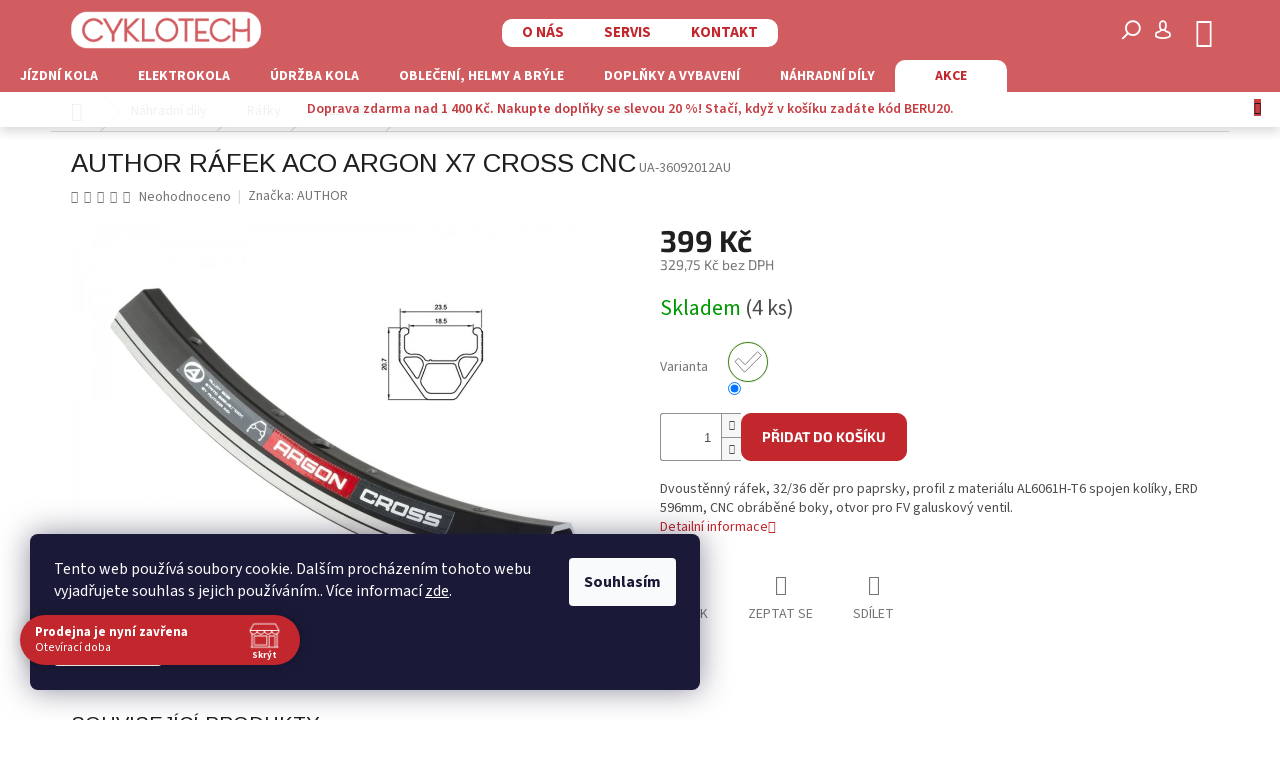

--- FILE ---
content_type: text/html; charset=utf-8
request_url: https://www.cyklotech.cz/author-rafek-aco-argon-x7-cross-cnc/
body_size: 34708
content:
<!doctype html><html lang="cs" dir="ltr" class="header-background-light external-fonts-loaded"><head><meta charset="utf-8" /><meta name="viewport" content="width=device-width,initial-scale=1" /><title>Author Ráfek ACO Argon X7 Cross CNC - Cyklotech.cz</title><link rel="preconnect" href="https://cdn.myshoptet.com" /><link rel="dns-prefetch" href="https://cdn.myshoptet.com" /><link rel="preload" href="https://cdn.myshoptet.com/prj/dist/master/cms/libs/jquery/jquery-1.11.3.min.js" as="script" /><link href="https://cdn.myshoptet.com/prj/dist/master/cms/templates/frontend_templates/shared/css/font-face/source-sans-3.css" rel="stylesheet"><link href="https://cdn.myshoptet.com/prj/dist/master/cms/templates/frontend_templates/shared/css/font-face/exo-2.css" rel="stylesheet"><link href="https://cdn.myshoptet.com/prj/dist/master/shop/dist/font-shoptet-11.css.62c94c7785ff2cea73b2.css" rel="stylesheet"><script>
dataLayer = [];
dataLayer.push({'shoptet' : {
    "pageId": 1098,
    "pageType": "productDetail",
    "currency": "CZK",
    "currencyInfo": {
        "decimalSeparator": ",",
        "exchangeRate": 1,
        "priceDecimalPlaces": 2,
        "symbol": "K\u010d",
        "symbolLeft": 0,
        "thousandSeparator": " "
    },
    "language": "cs",
    "projectId": 374594,
    "product": {
        "id": 12441,
        "guid": "728f6cfa-1c14-11ec-b2ea-00163e42a2dd",
        "hasVariants": true,
        "codes": [
            {
                "code": "UA-36092012AU",
                "quantity": "4",
                "stocks": [
                    {
                        "id": "ext",
                        "quantity": "4"
                    }
                ]
            }
        ],
        "name": "Author R\u00e1fek ACO Argon X7 Cross CNC",
        "appendix": "",
        "weight": 0.54000000000000004,
        "manufacturer": "AUTHOR",
        "manufacturerGuid": "1EF53338FA3B61768FDCDA0BA3DED3EE",
        "currentCategory": "N\u00e1hradn\u00ed d\u00edly | R\u00e1fky | 622\/700C",
        "currentCategoryGuid": "e01ee1c9-e771-11ea-90ab-b8ca3a6a5ac4",
        "defaultCategory": "N\u00e1hradn\u00ed d\u00edly | R\u00e1fky | 622\/700C",
        "defaultCategoryGuid": "e01ee1c9-e771-11ea-90ab-b8ca3a6a5ac4",
        "currency": "CZK",
        "priceWithVat": 399
    },
    "stocks": [
        {
            "id": "ext",
            "title": "Sklad",
            "isDeliveryPoint": 0,
            "visibleOnEshop": 1
        }
    ],
    "cartInfo": {
        "id": null,
        "freeShipping": false,
        "freeShippingFrom": 1400,
        "leftToFreeGift": {
            "formattedPrice": "0 K\u010d",
            "priceLeft": 0
        },
        "freeGift": false,
        "leftToFreeShipping": {
            "priceLeft": 1400,
            "dependOnRegion": 0,
            "formattedPrice": "1 400 K\u010d"
        },
        "discountCoupon": [],
        "getNoBillingShippingPrice": {
            "withoutVat": 0,
            "vat": 0,
            "withVat": 0
        },
        "cartItems": [],
        "taxMode": "ORDINARY"
    },
    "cart": [],
    "customer": {
        "priceRatio": 1,
        "priceListId": 1,
        "groupId": null,
        "registered": false,
        "mainAccount": false
    }
}});
dataLayer.push({'cookie_consent' : {
    "marketing": "denied",
    "analytics": "denied"
}});
document.addEventListener('DOMContentLoaded', function() {
    shoptet.consent.onAccept(function(agreements) {
        if (agreements.length == 0) {
            return;
        }
        dataLayer.push({
            'cookie_consent' : {
                'marketing' : (agreements.includes(shoptet.config.cookiesConsentOptPersonalisation)
                    ? 'granted' : 'denied'),
                'analytics': (agreements.includes(shoptet.config.cookiesConsentOptAnalytics)
                    ? 'granted' : 'denied')
            },
            'event': 'cookie_consent'
        });
    });
});
</script>

<!-- Google Tag Manager -->
<script>(function(w,d,s,l,i){w[l]=w[l]||[];w[l].push({'gtm.start':
new Date().getTime(),event:'gtm.js'});var f=d.getElementsByTagName(s)[0],
j=d.createElement(s),dl=l!='dataLayer'?'&l='+l:'';j.async=true;j.src=
'https://www.googletagmanager.com/gtm.js?id='+i+dl;f.parentNode.insertBefore(j,f);
})(window,document,'script','dataLayer','GTM-N54BJ33');</script>
<!-- End Google Tag Manager -->

<meta property="og:type" content="website"><meta property="og:site_name" content="cyklotech.cz"><meta property="og:url" content="https://www.cyklotech.cz/author-rafek-aco-argon-x7-cross-cnc/"><meta property="og:title" content="Author Ráfek ACO Argon X7 Cross CNC - Cyklotech.cz"><meta name="author" content="Cyklotech.cz"><meta name="web_author" content="Shoptet.cz"><meta name="dcterms.rightsHolder" content="www.cyklotech.cz"><meta name="robots" content="index,follow"><meta property="og:image" content="https://cdn.myshoptet.com/usr/www.cyklotech.cz/user/shop/big/12441_author-rafek-aco-argon-x7-cross-cnc--velikost-622x19--36--barva-cerna.jpg?69055ee2"><meta property="og:description" content="Author Ráfek ACO Argon X7 Cross CNC. Dvoustěnný ráfek, 32/36 děr pro paprsky, profil z materiálu AL6061H-T6 spojen kolíky, ERD 596mm, CNC obráběné boky, otvor pro FV galuskový ventil."><meta name="description" content="Author Ráfek ACO Argon X7 Cross CNC. Dvoustěnný ráfek, 32/36 děr pro paprsky, profil z materiálu AL6061H-T6 spojen kolíky, ERD 596mm, CNC obráběné boky, otvor pro FV galuskový ventil."><meta name="google-site-verification" content="Ay5A0UvsC8-rAgkbg3NbjoKB3II3X72YfqfoZnoT5NI"><meta property="product:price:amount" content="399"><meta property="product:price:currency" content="CZK"><style>:root {--color-primary: #C2272D;--color-primary-h: 358;--color-primary-s: 67%;--color-primary-l: 46%;--color-primary-hover: #C2565C;--color-primary-hover-h: 357;--color-primary-hover-s: 47%;--color-primary-hover-l: 55%;--color-secondary: #C2272D;--color-secondary-h: 358;--color-secondary-s: 67%;--color-secondary-l: 46%;--color-secondary-hover: #C2565C;--color-secondary-hover-h: 357;--color-secondary-hover-s: 47%;--color-secondary-hover-l: 55%;--color-tertiary: #C2272D;--color-tertiary-h: 358;--color-tertiary-s: 67%;--color-tertiary-l: 46%;--color-tertiary-hover: #C2565C;--color-tertiary-hover-h: 357;--color-tertiary-hover-s: 47%;--color-tertiary-hover-l: 55%;--color-header-background: #ffffff;--template-font: "Source Sans 3";--template-headings-font: "Exo 2";--header-background-url: none;--cookies-notice-background: #1A1937;--cookies-notice-color: #F8FAFB;--cookies-notice-button-hover: #f5f5f5;--cookies-notice-link-hover: #27263f;--templates-update-management-preview-mode-content: "Náhled aktualizací šablony je aktivní pro váš prohlížeč."}</style>
    
    <link href="https://cdn.myshoptet.com/prj/dist/master/shop/dist/main-11.less.5a24dcbbdabfd189c152.css" rel="stylesheet" />
        
    <script>var shoptet = shoptet || {};</script>
    <script src="https://cdn.myshoptet.com/prj/dist/master/shop/dist/main-3g-header.js.27c4444ba5dd6be3416d.js"></script>
<!-- User include --><!-- api 690(337) html code header -->
<script>var ophWidgetData={"lang":"cs","link":"\/kontakt\/","logo":false,"turnOff":false,"expanded":true,"lunchShow":true,"checkHoliday":true,"showNextWeek":true,"showWidgetStart":"00:00","showWidgetEnd":"23:59","beforeOpenStore":"30","beforeCloseStore":"10","openingHours":[{"day":1,"openHour":"09:00","closeHour":"16:00","openPause":"12:00","closePause":"13:00","closed":false},{"day":2,"openHour":"09:00","closeHour":"16:00","openPause":"12:00","closePause":"13:00","closed":false},{"day":3,"openHour":"09:00","closeHour":"16:00","openPause":"12:00","closePause":"13:00","closed":false},{"day":4,"openHour":"09:00","closeHour":"16:00","openPause":"12:00","closePause":"13:00","closed":false},{"day":5,"openHour":"09:00","closeHour":"16:00","openPause":"12:00","closePause":"13:00","closed":false},{"day":6,"openHour":"09:00","closeHour":"12:00","openPause":"","closePause":"","closed":false},{"day":7,"openHour":"","closeHour":"","openPause":"","closePause":"","closed":true}],"excludes":[{"date":"2025-10-25","openHour":"","closeHour":"","openPause":"","closePause":"","closed":true,"text":""},{"date":"2025-10-28","openHour":"","closeHour":"","openPause":"","closePause":"","closed":true,"text":""},{"date":"2025-12-24","openHour":"","closeHour":"","openPause":"","closePause":"","closed":true,"text":""},{"date":"2025-12-25","openHour":"","closeHour":"","openPause":"","closePause":"","closed":true,"text":""},{"date":"2025-12-26","openHour":"","closeHour":"","openPause":"","closePause":"","closed":true,"text":""},{"date":"2025-12-27","openHour":"","closeHour":"","openPause":"","closePause":"","closed":true,"text":""},{"date":"2025-12-28","openHour":"","closeHour":"","openPause":"","closePause":"","closed":true,"text":""},{"date":"2025-12-29","openHour":"","closeHour":"","openPause":"","closePause":"","closed":true,"text":""},{"date":"2025-12-30","openHour":"","closeHour":"","openPause":"","closePause":"","closed":true,"text":""},{"date":"2025-12-31","openHour":"","closeHour":"","openPause":"","closePause":"","closed":true,"text":""},{"date":"2026-01-01","openHour":"","closeHour":"","openPause":"","closePause":"","closed":true,"text":""},{"date":"2026-01-02","openHour":"","closeHour":"","openPause":"","closePause":"","closed":true,"text":""},{"date":"2026-01-03","openHour":"","closeHour":"","openPause":"","closePause":"","closed":true,"text":""},{"date":"2026-01-04","openHour":"","closeHour":"","openPause":"","closePause":"","closed":true,"text":""}],"holidayList":["01-01","01-05","08-05","05-07","06-07","28-09","28-10","17-11","24-12","25-12","26-12"],"todayLongFormat":true,"logoFilemanager":"","colors":{"bg_header_color":"","bg_logo_color":"","bg_title_color":"","bg_preopen_color":"#03a9f4","bg_open_color":"#4caf50","bg_pause_color":"#ff9800","bg_preclose_color":"#ff6f00","bg_close_color":"#c2272d","color_exception_day":"#e94b4b"},"address":"T\u011aRE\u0160KOVOV\u00c9 2233\/28, KARVIN\u00c1 \u2013 MIZEROV","icon":"icon-02","bottomPosition":0,"showDetailOnExpand":false,"disableDetail":false,"disableDetailTable":false,"hideOnMobile":false,"hideOnCheckout":false,"weekTurnOff":[],"directPosition":"ltr"}</script>
<!-- service 690(337) html code header -->
<link href="https://cdn.myshoptet.com/usr/mcore.myshoptet.com/user/documents/upload/addon01/ophWidget.min.css?v=1.6.9" rel="stylesheet" />


<!-- service 409(63) html code header -->
<style>
#filters h4{cursor:pointer;}[class~=slider-wrapper],[class~=filter-section]{padding-left:0;}#filters h4{padding-left:13.5pt;}[class~=filter-section],[class~=slider-wrapper]{padding-bottom:0 !important;}#filters h4:before{position:absolute;}#filters h4:before{left:0;}[class~=filter-section],[class~=slider-wrapper]{padding-right:0;}#filters h4{padding-bottom:9pt;}#filters h4{padding-right:13.5pt;}#filters > .slider-wrapper,[class~=slider-wrapper] > div,.filter-sections form,[class~=slider-wrapper][class~=filter-section] > div,.razeni > form{display:none;}#filters h4:before,#filters .otevreny h4:before{content:"\e911";}#filters h4{padding-top:9pt;}[class~=filter-section],[class~=slider-wrapper]{padding-top:0 !important;}[class~=filter-section]{border-top-width:0 !important;}[class~=filter-section]{border-top-style:none !important;}[class~=filter-section]{border-top-color:currentColor !important;}#filters .otevreny h4:before,#filters h4:before{font-family:shoptet;}#filters h4{position:relative;}#filters h4{margin-left:0 !important;}[class~=filter-section]{border-image:none !important;}#filters h4{margin-bottom:0 !important;}#filters h4{margin-right:0 !important;}#filters h4{margin-top:0 !important;}#filters h4{border-top-width:.0625pc;}#filters h4{border-top-style:solid;}#filters h4{border-top-color:#e0e0e0;}[class~=slider-wrapper]{max-width:none;}[class~=otevreny] form,.slider-wrapper.otevreny > div,[class~=slider-wrapper][class~=otevreny] > div,.otevreny form{display:block;}#filters h4{border-image:none;}[class~=param-filter-top]{margin-bottom:.9375pc;}[class~=otevreny] form{margin-bottom:15pt;}[class~=slider-wrapper]{color:inherit;}#filters .otevreny h4:before{-webkit-transform:rotate(180deg);}[class~=slider-wrapper],#filters h4:before{background:none;}#filters h4:before{-webkit-transform:rotate(90deg);}#filters h4:before{-moz-transform:rotate(90deg);}[class~=param-filter-top] form{display:block !important;}#filters h4:before{-o-transform:rotate(90deg);}#filters h4:before{-ms-transform:rotate(90deg);}#filters h4:before{transform:rotate(90deg);}#filters h4:before{font-size:.104166667in;}#filters .otevreny h4:before{-moz-transform:rotate(180deg);}#filters .otevreny h4:before{-o-transform:rotate(180deg);}#filters h4:before{top:36%;}#filters .otevreny h4:before{-ms-transform:rotate(180deg);}#filters h4:before{height:auto;}#filters h4:before{width:auto;}#filters .otevreny h4:before{transform:rotate(180deg);}
@media screen and (max-width: 767px) {
.param-filter-top{padding-top: 15px;}
}
#content .filters-wrapper > div:first-of-type, #footer .filters-wrapper > div:first-of-type {text-align: left;}
.template-11.one-column-body .content .filter-sections{padding-top: 15px; padding-bottom: 15px;}
</style>
<!-- service 533(184) html code header -->
<style>
.vybrane-filtry::before{content: "Zvolené filtry";background: #999;color: #fff;display: block;margin: -10px -20px 10px -20px;padding: 7px 20px;font-weight: bold;text-transform: uppercase;}
.svk .vybrane-filtry::before{content: "Zvolené filtre";}
.hu .vybrane-filtry::before{content: "Kiválasztott filterek";}
.vybrane-filtry {background-color: #eaeaea;padding: 10px 20px;margin-left: -20px;margin-right: -20px;margin-bottom: 10px;}
.vybrane-filtry input[type="checkbox"]:checked + label::before, .vybrane-filtry input[type="radio"]:checked + label::before{content: "\e912";font-family: shoptet;background: none !important;display: inline-block;vertical-align: middle;font-size: 7px;line-height: 16px;border: 0;position: relative;top: -1px;transform: none;height: auto;width: auto;margin-right: 3px;color: #999;}
.vybrane-filtry input[type="checkbox"]:checked + label::after, .vybrane-filtry input[type="radio"]:checked + label::after{content: ",";background: none;border: 0;width: auto;height: auto;display: inline-block !important;position: relative;left: -3px;top: auto;transform: none;}
.vybrane-filtry .filter-section label.active {font-weight: 400; padding: 0; margin-right: 5px;}
.vybrane-filtry .filter-count{display: none;}
.vybrane-filtry .filter-section fieldset div, .vybrane-filtry h4, .vybrane-filtry form {display: inline-block;}
.vybrane-filtry h4::after{content: ":";}
.vybrane-filtry h4::before{display: none;}
#filters .vybrane-filtry h4{margin-right: 5px !important;margin-bottom: 0 !important;text-transform: none; border: 0 !important; padding: 0 !important;}
.sidebar h4 span:not(.question-tooltip){background-color: transparent;}
.vybrane-filtry .filter-section fieldset > div:last-of-type > label::after, .vybrane-filtry .filter-section fieldset > div > div:last-of-type > label::after{display: none !important;}
.vybrane-filtry .filter-section:not(.filter-section-default) {padding: 5px 0 !important; border-top: 0 !important;border-bottom: 1px solid #e0e0e0;}
.vybrane-filtry .filter-section form{margin-bottom: 0 !important;}
.param-filter-top .filter-section:last-of-type{border-bottom: 0;}
#content .filter-section fieldset div{width: auto;}
#content .vybrane-filtry form{vertical-align: middle;}
.vybrane-filtry .param-filter-top{margin-bottom: 0;}
.vybrane-filtry .param-filter-top form{width: 100%;}
.vybrane-filtry .param-filter-top form .aktivni-filtr{padding: 5px 0 !important;border-bottom: 1px solid #e0e0e0; width: 100%;}
.vybrane-filtry .param-filter-top input[type="checkbox"]:checked + label::after{display: none;}
.vybrane-filtry .advanced-filters-wrapper .advanced-parameter{display: none;}
.vybrane-filtry .advanced-filters-wrapper .filter-label{display: block !important;}
.vybrane-filtry .advanced-filters-wrapper > div {width: auto;}
.vybrane-filtry .advanced-filters-wrapper > div {padding-bottom: 0;}
.vybrane-filtry .question-tooltip{display: none;}
</style>
<link href="https://cdn.myshoptet.com/usr/252557.myshoptet.com/user/documents/zvolene-filtry/Classic.css?v3" rel="stylesheet" />
<!-- project html code header -->
<style>
.footer-links-icons {
	display: none;
}
.footer-icons {
	justify-content: left;
	align-items: center;
}
#cboxOverlay {
	background-color: #C2272D;
}
#cboxOverlay #site-agree-button {
	display: none;
}
</style>

<link href="https://cdn.myshoptet.com/usr/374594.myshoptet.com//user/documents/stylesheets/fonts-style.css?v=4" rel="stylesheet" />
<link href="https://cdn.myshoptet.com/usr/374594.myshoptet.com//user/documents/stylesheets/header-style.css?v=40" rel="stylesheet" />
<link href="https://cdn.myshoptet.com/usr/374594.myshoptet.com//user/documents/stylesheets/other-style.css?v=109" rel="stylesheet" />
<link href="https://cdn.myshoptet.com/usr/374594.myshoptet.com//user/documents/stylesheets/footer-style.css?v=36" rel="stylesheet" />
<!-- /User include --><link rel="shortcut icon" href="/favicon.ico" type="image/x-icon" /><link rel="canonical" href="https://www.cyklotech.cz/author-rafek-aco-argon-x7-cross-cnc/" />    <!-- Global site tag (gtag.js) - Google Analytics -->
    <script async src="https://www.googletagmanager.com/gtag/js?id=G-HWNBZ7LJGW"></script>
    <script>
        
        window.dataLayer = window.dataLayer || [];
        function gtag(){dataLayer.push(arguments);}
        

                    console.debug('default consent data');

            gtag('consent', 'default', {"ad_storage":"denied","analytics_storage":"denied","ad_user_data":"denied","ad_personalization":"denied","wait_for_update":500});
            dataLayer.push({
                'event': 'default_consent'
            });
        
        gtag('js', new Date());

                gtag('config', 'UA-112909094-1', { 'groups': "UA" });
        
                gtag('config', 'G-HWNBZ7LJGW', {"groups":"GA4","send_page_view":false,"content_group":"productDetail","currency":"CZK","page_language":"cs"});
        
                gtag('config', 'AW-469481328', {"allow_enhanced_conversions":true});
        
        
        
        
        
                    gtag('event', 'page_view', {"send_to":"GA4","page_language":"cs","content_group":"productDetail","currency":"CZK"});
        
                gtag('set', 'currency', 'CZK');

        gtag('event', 'view_item', {
            "send_to": "UA",
            "items": [
                {
                    "id": "UA-36092012AU",
                    "name": "Author R\u00e1fek ACO Argon X7 Cross CNC",
                    "category": "N\u00e1hradn\u00ed d\u00edly \/ R\u00e1fky \/ 622\/700C",
                                        "brand": "AUTHOR",
                                                            "variant": "Barva: \u010dern\u00e1, Velikost: 622x19\/ 36",
                                        "price": 329.75
                }
            ]
        });
        
        
        
        
        
                    gtag('event', 'view_item', {"send_to":"GA4","page_language":"cs","content_group":"productDetail","value":329.75,"currency":"CZK","items":[{"item_id":"UA-36092012AU","item_name":"Author R\u00e1fek ACO Argon X7 Cross CNC","item_brand":"AUTHOR","item_category":"N\u00e1hradn\u00ed d\u00edly","item_category2":"R\u00e1fky","item_category3":"622\/700C","item_variant":"UA-36092012AU~Barva: \u010dern\u00e1, Velikost: 622x19\/ 36","price":329.75,"quantity":1,"index":0}]});
        
        
        
        
        
        
        
        document.addEventListener('DOMContentLoaded', function() {
            if (typeof shoptet.tracking !== 'undefined') {
                for (var id in shoptet.tracking.bannersList) {
                    gtag('event', 'view_promotion', {
                        "send_to": "UA",
                        "promotions": [
                            {
                                "id": shoptet.tracking.bannersList[id].id,
                                "name": shoptet.tracking.bannersList[id].name,
                                "position": shoptet.tracking.bannersList[id].position
                            }
                        ]
                    });
                }
            }

            shoptet.consent.onAccept(function(agreements) {
                if (agreements.length !== 0) {
                    console.debug('gtag consent accept');
                    var gtagConsentPayload =  {
                        'ad_storage': agreements.includes(shoptet.config.cookiesConsentOptPersonalisation)
                            ? 'granted' : 'denied',
                        'analytics_storage': agreements.includes(shoptet.config.cookiesConsentOptAnalytics)
                            ? 'granted' : 'denied',
                                                                                                'ad_user_data': agreements.includes(shoptet.config.cookiesConsentOptPersonalisation)
                            ? 'granted' : 'denied',
                        'ad_personalization': agreements.includes(shoptet.config.cookiesConsentOptPersonalisation)
                            ? 'granted' : 'denied',
                        };
                    console.debug('update consent data', gtagConsentPayload);
                    gtag('consent', 'update', gtagConsentPayload);
                    dataLayer.push(
                        { 'event': 'update_consent' }
                    );
                }
            });
        });
    </script>
<script>
    (function(t, r, a, c, k, i, n, g) { t['ROIDataObject'] = k;
    t[k]=t[k]||function(){ (t[k].q=t[k].q||[]).push(arguments) },t[k].c=i;n=r.createElement(a),
    g=r.getElementsByTagName(a)[0];n.async=1;n.src=c;g.parentNode.insertBefore(n,g)
    })(window, document, 'script', '//www.heureka.cz/ocm/sdk.js?source=shoptet&version=2&page=product_detail', 'heureka', 'cz');

    heureka('set_user_consent', 0);
</script>
</head><body class="desktop id-1098 in-nahradni-dily-rafky-622-700c template-11 type-product type-detail one-column-body columns-4 ums_forms_redesign--off ums_a11y_category_page--on ums_discussion_rating_forms--off ums_flags_display_unification--on ums_a11y_login--on mobile-header-version-0"><noscript>
    <style>
        #header {
            padding-top: 0;
            position: relative !important;
            top: 0;
        }
        .header-navigation {
            position: relative !important;
        }
        .overall-wrapper {
            margin: 0 !important;
        }
        body:not(.ready) {
            visibility: visible !important;
        }
    </style>
    <div class="no-javascript">
        <div class="no-javascript__title">Musíte změnit nastavení vašeho prohlížeče</div>
        <div class="no-javascript__text">Podívejte se na: <a href="https://www.google.com/support/bin/answer.py?answer=23852">Jak povolit JavaScript ve vašem prohlížeči</a>.</div>
        <div class="no-javascript__text">Pokud používáte software na blokování reklam, může být nutné povolit JavaScript z této stránky.</div>
        <div class="no-javascript__text">Děkujeme.</div>
    </div>
</noscript>

        <div id="fb-root"></div>
        <script>
            window.fbAsyncInit = function() {
                FB.init({
                    autoLogAppEvents : true,
                    xfbml            : true,
                    version          : 'v24.0'
                });
            };
        </script>
        <script async defer crossorigin="anonymous" src="https://connect.facebook.net/cs_CZ/sdk.js#xfbml=1&version=v24.0"></script>
<!-- Google Tag Manager (noscript) -->
<noscript><iframe src="https://www.googletagmanager.com/ns.html?id=GTM-N54BJ33"
height="0" width="0" style="display:none;visibility:hidden"></iframe></noscript>
<!-- End Google Tag Manager (noscript) -->

    <div class="siteCookies siteCookies--left siteCookies--dark js-siteCookies" role="dialog" data-testid="cookiesPopup" data-nosnippet>
        <div class="siteCookies__form">
            <div class="siteCookies__content">
                <div class="siteCookies__text">
                    Tento web používá soubory cookie. Dalším procházením tohoto webu vyjadřujete souhlas s jejich používáním.. Více informací <a href="https://www.cyklotech.cz/ochrana-osobnich-udaju-a-cookies/" target="_blank" rel="noopener noreferrer">zde</a>.
                </div>
                <p class="siteCookies__links">
                    <button class="siteCookies__link js-cookies-settings" aria-label="Nastavení cookies" data-testid="cookiesSettings">Nastavení</button>
                </p>
            </div>
            <div class="siteCookies__buttonWrap">
                                <button class="siteCookies__button js-cookiesConsentSubmit" value="all" aria-label="Přijmout cookies" data-testid="buttonCookiesAccept">Souhlasím</button>
            </div>
        </div>
        <script>
            document.addEventListener("DOMContentLoaded", () => {
                const siteCookies = document.querySelector('.js-siteCookies');
                document.addEventListener("scroll", shoptet.common.throttle(() => {
                    const st = document.documentElement.scrollTop;
                    if (st > 1) {
                        siteCookies.classList.add('siteCookies--scrolled');
                    } else {
                        siteCookies.classList.remove('siteCookies--scrolled');
                    }
                }, 100));
            });
        </script>
    </div>
<a href="#content" class="skip-link sr-only">Přejít na obsah</a><div class="overall-wrapper"><div class="site-msg information"><div class="container"><div class="text">Doprava zdarma nad 1 400 Kč. Nakupte doplňky se slevou 20 %! Stačí, když v košíku zadáte kód BERU20.</div><div class="close js-close-information-msg"></div></div></div><div class="user-action"><div class="container">
    <div class="user-action-in">
                    <div id="login" class="user-action-login popup-widget login-widget" role="dialog" aria-labelledby="loginHeading">
        <div class="popup-widget-inner">
                            <h2 id="loginHeading">Přihlášení k vašemu účtu</h2><div id="customerLogin"><form action="/action/Customer/Login/" method="post" id="formLoginIncluded" class="csrf-enabled formLogin" data-testid="formLogin"><input type="hidden" name="referer" value="" /><div class="form-group"><div class="input-wrapper email js-validated-element-wrapper no-label"><input type="email" name="email" class="form-control" autofocus placeholder="E-mailová adresa (např. jan@novak.cz)" data-testid="inputEmail" autocomplete="email" required /></div></div><div class="form-group"><div class="input-wrapper password js-validated-element-wrapper no-label"><input type="password" name="password" class="form-control" placeholder="Heslo" data-testid="inputPassword" autocomplete="current-password" required /><span class="no-display">Nemůžete vyplnit toto pole</span><input type="text" name="surname" value="" class="no-display" /></div></div><div class="form-group"><div class="login-wrapper"><button type="submit" class="btn btn-secondary btn-text btn-login" data-testid="buttonSubmit">Přihlásit se</button><div class="password-helper"><a href="/registrace/" data-testid="signup" rel="nofollow">Nová registrace</a><a href="/klient/zapomenute-heslo/" rel="nofollow">Zapomenuté heslo</a></div></div></div></form>
</div>                    </div>
    </div>

                            <div id="cart-widget" class="user-action-cart popup-widget cart-widget loader-wrapper" data-testid="popupCartWidget" role="dialog" aria-hidden="true">
    <div class="popup-widget-inner cart-widget-inner place-cart-here">
        <div class="loader-overlay">
            <div class="loader"></div>
        </div>
    </div>

    <div class="cart-widget-button">
        <a href="/kosik/" class="btn btn-conversion" id="continue-order-button" rel="nofollow" data-testid="buttonNextStep">Pokračovat do košíku</a>
    </div>
</div>
            </div>
</div>
</div><div class="top-navigation-bar" data-testid="topNavigationBar">

    <div class="container">

        <div class="top-navigation-contacts">
            <strong>Zákaznická podpora:</strong><a href="tel:774544311" class="project-phone" aria-label="Zavolat na 774544311" data-testid="contactboxPhone"><span>774 544 311</span></a><a href="mailto:info@cyklotech.cz" class="project-email" data-testid="contactboxEmail"><span>info@cyklotech.cz</span></a>        </div>

                            <div class="top-navigation-menu">
                <div class="top-navigation-menu-trigger"></div>
                <ul class="top-navigation-bar-menu">
                                            <li class="top-navigation-menu-item-1239">
                            <a href="/o-nas/">O nás</a>
                        </li>
                                            <li class="top-navigation-menu-item-1236">
                            <a href="/servis/">Servis</a>
                        </li>
                                            <li class="top-navigation-menu-item-29">
                            <a href="/kontakt/">Kontakt</a>
                        </li>
                                    </ul>
                <ul class="top-navigation-bar-menu-helper"></ul>
            </div>
        
        <div class="top-navigation-tools">
            <div class="responsive-tools">
                <a href="#" class="toggle-window" data-target="search" aria-label="Hledat" data-testid="linkSearchIcon"></a>
                                                            <a href="#" class="toggle-window" data-target="login"></a>
                                                    <a href="#" class="toggle-window" data-target="navigation" aria-label="Menu" data-testid="hamburgerMenu"></a>
            </div>
                        <button class="top-nav-button top-nav-button-login toggle-window" type="button" data-target="login" aria-haspopup="dialog" aria-controls="login" aria-expanded="false" data-testid="signin"><span>Přihlášení</span></button>        </div>

    </div>

</div>
<header id="header"><div class="container navigation-wrapper">
    <div class="header-top">
        <div class="site-name-wrapper">
            <div class="site-name"><a href="/" data-testid="linkWebsiteLogo"><img src="https://cdn.myshoptet.com/usr/www.cyklotech.cz/user/logos/cyklotech-login.jpg" alt="Cyklotech.cz" fetchpriority="low" /></a></div>        </div>
        <div class="search" itemscope itemtype="https://schema.org/WebSite">
            <meta itemprop="headline" content="622/700C"/><meta itemprop="url" content="https://www.cyklotech.cz"/><meta itemprop="text" content="Author Ráfek ACO Argon X7 Cross CNC. Dvoustěnný ráfek, 32/36 děr pro paprsky, profil z materiálu AL6061H-T6 spojen kolíky, ERD 596mm, CNC obráběné boky, otvor pro FV galuskový ventil."/>            <form action="/action/ProductSearch/prepareString/" method="post"
    id="formSearchForm" class="search-form compact-form js-search-main"
    itemprop="potentialAction" itemscope itemtype="https://schema.org/SearchAction" data-testid="searchForm">
    <fieldset>
        <meta itemprop="target"
            content="https://www.cyklotech.cz/vyhledavani/?string={string}"/>
        <input type="hidden" name="language" value="cs"/>
        
            
<input
    type="search"
    name="string"
        class="query-input form-control search-input js-search-input"
    placeholder="Napište, co hledáte"
    autocomplete="off"
    required
    itemprop="query-input"
    aria-label="Vyhledávání"
    data-testid="searchInput"
>
            <button type="submit" class="btn btn-default" data-testid="searchBtn">Hledat</button>
        
    </fieldset>
</form>
        </div>
        <div class="navigation-buttons">
                
    <a href="/kosik/" class="btn btn-icon toggle-window cart-count" data-target="cart" data-hover="true" data-redirect="true" data-testid="headerCart" rel="nofollow" aria-haspopup="dialog" aria-expanded="false" aria-controls="cart-widget">
        
                <span class="sr-only">Nákupní košík</span>
        
            <span class="cart-price visible-lg-inline-block" data-testid="headerCartPrice">
                                    Prázdný košík                            </span>
        
    
            </a>
        </div>
    </div>
    <nav id="navigation" aria-label="Hlavní menu" data-collapsible="true"><div class="navigation-in menu"><ul class="menu-level-1" role="menubar" data-testid="headerMenuItems"><li class="menu-item-693 ext" role="none"><a href="/jizdni-kola/" data-testid="headerMenuItem" role="menuitem" aria-haspopup="true" aria-expanded="false"><b>Jízdní kola</b><span class="submenu-arrow"></span></a><ul class="menu-level-2" aria-label="Jízdní kola" tabindex="-1" role="menu"><li class="menu-item-756 has-third-level" role="none"><a href="/jizdni-kola-detska/" class="menu-image" data-testid="headerMenuItem" tabindex="-1" aria-hidden="true"><img src="data:image/svg+xml,%3Csvg%20width%3D%22140%22%20height%3D%22100%22%20xmlns%3D%22http%3A%2F%2Fwww.w3.org%2F2000%2Fsvg%22%3E%3C%2Fsvg%3E" alt="" aria-hidden="true" width="140" height="100"  data-src="https://cdn.myshoptet.com/usr/www.cyklotech.cz/user/categories/thumb/7287_author-king-kong-16-2020.jpg" fetchpriority="low" /></a><div><a href="/jizdni-kola-detska/" data-testid="headerMenuItem" role="menuitem"><span>Dětská</span></a>
                                                    <ul class="menu-level-3" role="menu">
                                                                    <li class="menu-item-789" role="none">
                                        <a href="/jizdni-kola-detska-16/" data-testid="headerMenuItem" role="menuitem">
                                            16</a>,                                    </li>
                                                                    <li class="menu-item-792" role="none">
                                        <a href="/jizdni-kola-detska-20/" data-testid="headerMenuItem" role="menuitem">
                                            20</a>,                                    </li>
                                                                    <li class="menu-item-795" role="none">
                                        <a href="/jizdni-kola-detska-24/" data-testid="headerMenuItem" role="menuitem">
                                            24</a>,                                    </li>
                                                                    <li class="menu-item-1230" role="none">
                                        <a href="/jizdni-kola-detska-26/" data-testid="headerMenuItem" role="menuitem">
                                            26</a>,                                    </li>
                                                                    <li class="menu-item-798" role="none">
                                        <a href="/jizdni-kola-detska-27-5/" data-testid="headerMenuItem" role="menuitem">
                                            27.5</a>                                    </li>
                                                            </ul>
                        </div></li><li class="menu-item-732 has-third-level" role="none"><a href="/jizdni-kola-cross/" class="menu-image" data-testid="headerMenuItem" tabindex="-1" aria-hidden="true"><img src="data:image/svg+xml,%3Csvg%20width%3D%22140%22%20height%3D%22100%22%20xmlns%3D%22http%3A%2F%2Fwww.w3.org%2F2000%2Fsvg%22%3E%3C%2Fsvg%3E" alt="" aria-hidden="true" width="140" height="100"  data-src="https://cdn.myshoptet.com/usr/www.cyklotech.cz/user/categories/thumb/7326_author-grand-asl-2020.jpg" fetchpriority="low" /></a><div><a href="/jizdni-kola-cross/" data-testid="headerMenuItem" role="menuitem"><span>Cross</span></a>
                                                    <ul class="menu-level-3" role="menu">
                                                                    <li class="menu-item-759" role="none">
                                        <a href="/jizdni-kola-cross-damska/" data-testid="headerMenuItem" role="menuitem">
                                            Dámská</a>,                                    </li>
                                                                    <li class="menu-item-762" role="none">
                                        <a href="/jizdni-kola-cross-panska/" data-testid="headerMenuItem" role="menuitem">
                                            Pánská</a>                                    </li>
                                                            </ul>
                        </div></li><li class="menu-item-729" role="none"><a href="/jizdni-kola-gravel-bike/" class="menu-image" data-testid="headerMenuItem" tabindex="-1" aria-hidden="true"><img src="data:image/svg+xml,%3Csvg%20width%3D%22140%22%20height%3D%22100%22%20xmlns%3D%22http%3A%2F%2Fwww.w3.org%2F2000%2Fsvg%22%3E%3C%2Fsvg%3E" alt="" aria-hidden="true" width="140" height="100"  data-src="https://cdn.myshoptet.com/usr/www.cyklotech.cz/user/categories/thumb/7365_author-aura-xr4-2020.jpg" fetchpriority="low" /></a><div><a href="/jizdni-kola-gravel-bike/" data-testid="headerMenuItem" role="menuitem"><span>Gravel bike</span></a>
                        </div></li><li class="menu-item-753 has-third-level" role="none"><a href="/jizdni-kola-horska/" class="menu-image" data-testid="headerMenuItem" tabindex="-1" aria-hidden="true"><img src="data:image/svg+xml,%3Csvg%20width%3D%22140%22%20height%3D%22100%22%20xmlns%3D%22http%3A%2F%2Fwww.w3.org%2F2000%2Fsvg%22%3E%3C%2Fsvg%3E" alt="" aria-hidden="true" width="140" height="100"  data-src="https://cdn.myshoptet.com/usr/www.cyklotech.cz/user/categories/thumb/5004_rock-machine-kolo-blizz-crb-30-29-mat--black-dark-grey-petrol-blue--m.jpg" fetchpriority="low" /></a><div><a href="/jizdni-kola-horska/" data-testid="headerMenuItem" role="menuitem"><span>Horská</span></a>
                                                    <ul class="menu-level-3" role="menu">
                                                                    <li class="menu-item-765" role="none">
                                        <a href="/jizdni-kola-horska-damska/" data-testid="headerMenuItem" role="menuitem">
                                            Dámská</a>,                                    </li>
                                                                    <li class="menu-item-768" role="none">
                                        <a href="/jizdni-kola-horska-panska/" data-testid="headerMenuItem" role="menuitem">
                                            Pánská</a>                                    </li>
                                                            </ul>
                        </div></li><li class="menu-item-726" role="none"><a href="/jizdni-kola-silnicni/" class="menu-image" data-testid="headerMenuItem" tabindex="-1" aria-hidden="true"><img src="data:image/svg+xml,%3Csvg%20width%3D%22140%22%20height%3D%22100%22%20xmlns%3D%22http%3A%2F%2Fwww.w3.org%2F2000%2Fsvg%22%3E%3C%2Fsvg%3E" alt="" aria-hidden="true" width="140" height="100"  data-src="https://cdn.myshoptet.com/usr/www.cyklotech.cz/user/categories/thumb/imageproxy-1.jpg" fetchpriority="low" /></a><div><a href="/jizdni-kola-silnicni/" data-testid="headerMenuItem" role="menuitem"><span>Silniční</span></a>
                        </div></li></ul></li>
<li class="menu-item-673 ext" role="none"><a href="/elektrokola/" data-testid="headerMenuItem" role="menuitem" aria-haspopup="true" aria-expanded="false"><b>Elektrokola</b><span class="submenu-arrow"></span></a><ul class="menu-level-2" aria-label="Elektrokola" tabindex="-1" role="menu"><li class="menu-item-705 has-third-level" role="none"><a href="/elektrokola-cross/" class="menu-image" data-testid="headerMenuItem" tabindex="-1" aria-hidden="true"><img src="data:image/svg+xml,%3Csvg%20width%3D%22140%22%20height%3D%22100%22%20xmlns%3D%22http%3A%2F%2Fwww.w3.org%2F2000%2Fsvg%22%3E%3C%2Fsvg%3E" alt="" aria-hidden="true" width="140" height="100"  data-src="https://cdn.myshoptet.com/usr/www.cyklotech.cz/user/categories/thumb/elektrokola-1.jpg" fetchpriority="low" /></a><div><a href="/elektrokola-cross/" data-testid="headerMenuItem" role="menuitem"><span>Cross</span></a>
                                                    <ul class="menu-level-3" role="menu">
                                                                    <li class="menu-item-717" role="none">
                                        <a href="/elektrokola-cross-damska/" data-testid="headerMenuItem" role="menuitem">
                                            Dámská</a>,                                    </li>
                                                                    <li class="menu-item-720" role="none">
                                        <a href="/elektrokola-cross-panska/" data-testid="headerMenuItem" role="menuitem">
                                            Pánská</a>                                    </li>
                                                            </ul>
                        </div></li><li class="menu-item-744 has-third-level" role="none"><a href="/elektrokola-horska/" class="menu-image" data-testid="headerMenuItem" tabindex="-1" aria-hidden="true"><img src="data:image/svg+xml,%3Csvg%20width%3D%22140%22%20height%3D%22100%22%20xmlns%3D%22http%3A%2F%2Fwww.w3.org%2F2000%2Fsvg%22%3E%3C%2Fsvg%3E" alt="" aria-hidden="true" width="140" height="100"  data-src="https://cdn.myshoptet.com/usr/www.cyklotech.cz/user/categories/thumb/elektrokola3.jpg" fetchpriority="low" /></a><div><a href="/elektrokola-horska/" data-testid="headerMenuItem" role="menuitem"><span>Horská</span></a>
                                                    <ul class="menu-level-3" role="menu">
                                                                    <li class="menu-item-747" role="none">
                                        <a href="/elektrokola-horska-mtb-27-5/" data-testid="headerMenuItem" role="menuitem">
                                            MTB 27.5</a>,                                    </li>
                                                                    <li class="menu-item-750" role="none">
                                        <a href="/elektrokola-horska-mtb-29/" data-testid="headerMenuItem" role="menuitem">
                                            MTB 29</a>                                    </li>
                                                            </ul>
                        </div></li></ul></li>
<li class="menu-item-696 ext" role="none"><a href="/udrzba-kola/" data-testid="headerMenuItem" role="menuitem" aria-haspopup="true" aria-expanded="false"><b>Údržba kola</b><span class="submenu-arrow"></span></a><ul class="menu-level-2" aria-label="Údržba kola" tabindex="-1" role="menu"><li class="menu-item-810" role="none"><a href="/udrzba-kola-cisteni/" class="menu-image" data-testid="headerMenuItem" tabindex="-1" aria-hidden="true"><img src="data:image/svg+xml,%3Csvg%20width%3D%22140%22%20height%3D%22100%22%20xmlns%3D%22http%3A%2F%2Fwww.w3.org%2F2000%2Fsvg%22%3E%3C%2Fsvg%3E" alt="" aria-hidden="true" width="140" height="100"  data-src="https://cdn.myshoptet.com/usr/www.cyklotech.cz/user/categories/thumb/6117_author-mycka-retezu-aht-810.jpg" fetchpriority="low" /></a><div><a href="/udrzba-kola-cisteni/" data-testid="headerMenuItem" role="menuitem"><span>Čištění</span></a>
                        </div></li><li class="menu-item-813" role="none"><a href="/udrzba-kola-lepeni-a-montpaky/" class="menu-image" data-testid="headerMenuItem" tabindex="-1" aria-hidden="true"><img src="data:image/svg+xml,%3Csvg%20width%3D%22140%22%20height%3D%22100%22%20xmlns%3D%22http%3A%2F%2Fwww.w3.org%2F2000%2Fsvg%22%3E%3C%2Fsvg%3E" alt="" aria-hidden="true" width="140" height="100"  data-src="https://cdn.myshoptet.com/usr/www.cyklotech.cz/user/categories/thumb/6123_author-montazni-paka-cc-tl4-3-ks.jpg" fetchpriority="low" /></a><div><a href="/udrzba-kola-lepeni-a-montpaky/" data-testid="headerMenuItem" role="menuitem"><span>Lepení a montpáky</span></a>
                        </div></li><li class="menu-item-819" role="none"><a href="/udrzba-kola-mazani/" class="menu-image" data-testid="headerMenuItem" tabindex="-1" aria-hidden="true"><img src="data:image/svg+xml,%3Csvg%20width%3D%22140%22%20height%3D%22100%22%20xmlns%3D%22http%3A%2F%2Fwww.w3.org%2F2000%2Fsvg%22%3E%3C%2Fsvg%3E" alt="" aria-hidden="true" width="140" height="100"  data-src="https://cdn.myshoptet.com/usr/www.cyklotech.cz/user/categories/thumb/6174_author-sada-cycle-clinic-service-starter-kit-3-x-150-ml.jpg" fetchpriority="low" /></a><div><a href="/udrzba-kola-mazani/" data-testid="headerMenuItem" role="menuitem"><span>Mazání</span></a>
                        </div></li><li class="menu-item-816 has-third-level" role="none"><a href="/udrzba-kola-naradi/" class="menu-image" data-testid="headerMenuItem" tabindex="-1" aria-hidden="true"><img src="data:image/svg+xml,%3Csvg%20width%3D%22140%22%20height%3D%22100%22%20xmlns%3D%22http%3A%2F%2Fwww.w3.org%2F2000%2Fsvg%22%3E%3C%2Fsvg%3E" alt="" aria-hidden="true" width="140" height="100"  data-src="https://cdn.myshoptet.com/usr/www.cyklotech.cz/user/categories/thumb/6048_author-naradi-aht-toolbox-12-1.jpg" fetchpriority="low" /></a><div><a href="/udrzba-kola-naradi/" data-testid="headerMenuItem" role="menuitem"><span>Nářadí</span></a>
                                                    <ul class="menu-level-3" role="menu">
                                                                    <li class="menu-item-822" role="none">
                                        <a href="/udrzba-kola-naradi-imbus-a-torx-klice/" data-testid="headerMenuItem" role="menuitem">
                                            Imbus a torx klíče</a>,                                    </li>
                                                                    <li class="menu-item-825" role="none">
                                        <a href="/udrzba-kola-naradi-brzdy/" data-testid="headerMenuItem" role="menuitem">
                                            Brzdy</a>,                                    </li>
                                                                    <li class="menu-item-828" role="none">
                                        <a href="/udrzba-kola-naradi-multifunkcni/" data-testid="headerMenuItem" role="menuitem">
                                            Multifunkční</a>,                                    </li>
                                                                    <li class="menu-item-831" role="none">
                                        <a href="/udrzba-kola-naradi-pedaly/" data-testid="headerMenuItem" role="menuitem">
                                            Pedály</a>,                                    </li>
                                                                    <li class="menu-item-834" role="none">
                                        <a href="/udrzba-kola-naradi-retezy-a-kazety/" data-testid="headerMenuItem" role="menuitem">
                                            Řetězy a kazety</a>,                                    </li>
                                                                    <li class="menu-item-954" role="none">
                                        <a href="/udrzba-kola-naradi-ostatni/" data-testid="headerMenuItem" role="menuitem">
                                            Ostatní</a>                                    </li>
                                                            </ul>
                        </div></li></ul></li>
<li class="menu-item-699 ext" role="none"><a href="/obleceni-helmy-a-bryle/" data-testid="headerMenuItem" role="menuitem" aria-haspopup="true" aria-expanded="false"><b>Oblečení, helmy a brýle</b><span class="submenu-arrow"></span></a><ul class="menu-level-2" aria-label="Oblečení, helmy a brýle" tabindex="-1" role="menu"><li class="menu-item-837 has-third-level" role="none"><a href="/obleceni-helmy-a-bryle-obleceni/" class="menu-image" data-testid="headerMenuItem" tabindex="-1" aria-hidden="true"><img src="data:image/svg+xml,%3Csvg%20width%3D%22140%22%20height%3D%22100%22%20xmlns%3D%22http%3A%2F%2Fwww.w3.org%2F2000%2Fsvg%22%3E%3C%2Fsvg%3E" alt="" aria-hidden="true" width="140" height="100"  data-src="https://cdn.myshoptet.com/usr/www.cyklotech.cz/user/categories/thumb/5493_rock-machine-dres-catherine-pro--cerno-sedo-modry--vel--s.jpg" fetchpriority="low" /></a><div><a href="/obleceni-helmy-a-bryle-obleceni/" data-testid="headerMenuItem" role="menuitem"><span>Oblečení</span></a>
                                                    <ul class="menu-level-3" role="menu">
                                                                    <li class="menu-item-846" role="none">
                                        <a href="/obleceni-helmy-a-bryle-obleceni-damske/" data-testid="headerMenuItem" role="menuitem">
                                            Dámské</a>,                                    </li>
                                                                    <li class="menu-item-849" role="none">
                                        <a href="/obleceni-helmy-a-bryle-obleceni-panske/" data-testid="headerMenuItem" role="menuitem">
                                            Pánské</a>,                                    </li>
                                                                    <li class="menu-item-852" role="none">
                                        <a href="/obleceni-helmy-a-bryle-obleceni-detske/" data-testid="headerMenuItem" role="menuitem">
                                            Dětské</a>                                    </li>
                                                            </ul>
                        </div></li><li class="menu-item-840 has-third-level" role="none"><a href="/obleceni-helmy-a-bryle-helmy/" class="menu-image" data-testid="headerMenuItem" tabindex="-1" aria-hidden="true"><img src="data:image/svg+xml,%3Csvg%20width%3D%22140%22%20height%3D%22100%22%20xmlns%3D%22http%3A%2F%2Fwww.w3.org%2F2000%2Fsvg%22%3E%3C%2Fsvg%3E" alt="" aria-hidden="true" width="140" height="100"  data-src="https://cdn.myshoptet.com/usr/www.cyklotech.cz/user/categories/thumb/5823_rock-machine-prilba-peak--cerno-modra--vel--m-l-58-61-cm-1.jpg" fetchpriority="low" /></a><div><a href="/obleceni-helmy-a-bryle-helmy/" data-testid="headerMenuItem" role="menuitem"><span>Helmy</span></a>
                                                    <ul class="menu-level-3" role="menu">
                                                                    <li class="menu-item-891" role="none">
                                        <a href="/obleceni-helmy-a-bryle-helmy-damske-a-panske/" data-testid="headerMenuItem" role="menuitem">
                                            Dámské a pánské</a>,                                    </li>
                                                                    <li class="menu-item-894" role="none">
                                        <a href="/obleceni-helmy-a-bryle-helmy-detske/" data-testid="headerMenuItem" role="menuitem">
                                            Dětské</a>,                                    </li>
                                                                    <li class="menu-item-897" role="none">
                                        <a href="/obleceni-helmy-a-bryle-helmy-street/" data-testid="headerMenuItem" role="menuitem">
                                            Street</a>,                                    </li>
                                                                    <li class="menu-item-900" role="none">
                                        <a href="/obleceni-helmy-a-bryle-helmy-prislusenstvi/" data-testid="headerMenuItem" role="menuitem">
                                            Příslušenství</a>                                    </li>
                                                            </ul>
                        </div></li><li class="menu-item-843" role="none"><a href="/obleceni-helmy-a-bryle-bryle/" class="menu-image" data-testid="headerMenuItem" tabindex="-1" aria-hidden="true"><img src="data:image/svg+xml,%3Csvg%20width%3D%22140%22%20height%3D%22100%22%20xmlns%3D%22http%3A%2F%2Fwww.w3.org%2F2000%2Fsvg%22%3E%3C%2Fsvg%3E" alt="" aria-hidden="true" width="140" height="100"  data-src="https://cdn.myshoptet.com/usr/www.cyklotech.cz/user/categories/thumb/5874_rock-machine-bryle-edge--modre.jpg" fetchpriority="low" /></a><div><a href="/obleceni-helmy-a-bryle-bryle/" data-testid="headerMenuItem" role="menuitem"><span>Brýle</span></a>
                        </div></li></ul></li>
<li class="menu-item-702 ext" role="none"><a href="/doplnky-a-vybaveni-na-jizdni-kola/" data-testid="headerMenuItem" role="menuitem" aria-haspopup="true" aria-expanded="false"><b>Doplňky a vybavení</b><span class="submenu-arrow"></span></a><ul class="menu-level-2" aria-label="Doplňky a vybavení" tabindex="-1" role="menu"><li class="menu-item-903 has-third-level" role="none"><a href="/doplnky-a-vybaveni-na-jizdni-kola-batohy-a-brasny/" class="menu-image" data-testid="headerMenuItem" tabindex="-1" aria-hidden="true"><img src="data:image/svg+xml,%3Csvg%20width%3D%22140%22%20height%3D%22100%22%20xmlns%3D%22http%3A%2F%2Fwww.w3.org%2F2000%2Fsvg%22%3E%3C%2Fsvg%3E" alt="" aria-hidden="true" width="140" height="100"  data-src="https://cdn.myshoptet.com/usr/www.cyklotech.cz/user/categories/thumb/5622_rock-machine-brasna-mala-400-ml.jpg" fetchpriority="low" /></a><div><a href="/doplnky-a-vybaveni-na-jizdni-kola-batohy-a-brasny/" data-testid="headerMenuItem" role="menuitem"><span>Batohy a brašny</span></a>
                                                    <ul class="menu-level-3" role="menu">
                                                                    <li class="menu-item-912" role="none">
                                        <a href="/doplnky-a-vybaveni-na-jizdni-kola-batohy-a-brasny-batohy/" data-testid="headerMenuItem" role="menuitem">
                                            Batohy</a>,                                    </li>
                                                                    <li class="menu-item-915" role="none">
                                        <a href="/doplnky-a-vybaveni-na-jizdni-kola-batohy-a-brasny-brasny-do-ramu/" data-testid="headerMenuItem" role="menuitem">
                                            Brašny do rámu</a>,                                    </li>
                                                                    <li class="menu-item-918" role="none">
                                        <a href="/doplnky-a-vybaveni-na-jizdni-kola-batohy-a-brasny-brasny-na-nosic/" data-testid="headerMenuItem" role="menuitem">
                                            Brašny na nosič</a>,                                    </li>
                                                                    <li class="menu-item-921" role="none">
                                        <a href="/doplnky-a-vybaveni-na-jizdni-kola-batohy-a-brasny-brasny-na-riditka/" data-testid="headerMenuItem" role="menuitem">
                                            Brašny na řidítka</a>,                                    </li>
                                                                    <li class="menu-item-924" role="none">
                                        <a href="/doplnky-a-vybaveni-na-jizdni-kola-batohy-a-brasny-brasny-pod-sedlo/" data-testid="headerMenuItem" role="menuitem">
                                            Brašny pod sedlo</a>,                                    </li>
                                                                    <li class="menu-item-927" role="none">
                                        <a href="/doplnky-a-vybaveni-na-jizdni-kola-batohy-a-brasny-doplnky/" data-testid="headerMenuItem" role="menuitem">
                                            Doplňky</a>,                                    </li>
                                                                    <li class="menu-item-930" role="none">
                                        <a href="/doplnky-a-vybaveni-na-jizdni-kola-batohy-a-brasny-ledvinky/" data-testid="headerMenuItem" role="menuitem">
                                            Ledvinky</a>                                    </li>
                                                            </ul>
                        </div></li><li class="menu-item-906 has-third-level" role="none"><a href="/doplnky-a-vybaveni-na-jizdni-kola-blatniky-a-kryty/" class="menu-image" data-testid="headerMenuItem" tabindex="-1" aria-hidden="true"><img src="data:image/svg+xml,%3Csvg%20width%3D%22140%22%20height%3D%22100%22%20xmlns%3D%22http%3A%2F%2Fwww.w3.org%2F2000%2Fsvg%22%3E%3C%2Fsvg%3E" alt="" aria-hidden="true" width="140" height="100"  data-src="https://cdn.myshoptet.com/usr/www.cyklotech.cz/user/categories/thumb/6540_author-blatniky-axp-03-28-.jpg" fetchpriority="low" /></a><div><a href="/doplnky-a-vybaveni-na-jizdni-kola-blatniky-a-kryty/" data-testid="headerMenuItem" role="menuitem"><span>Blatníky a kryty</span></a>
                                                    <ul class="menu-level-3" role="menu">
                                                                    <li class="menu-item-933" role="none">
                                        <a href="/doplnky-a-vybaveni-na-jizdni-kola-blatniky-a-kryty-blatniky/" data-testid="headerMenuItem" role="menuitem">
                                            Blatníky</a>,                                    </li>
                                                                    <li class="menu-item-936" role="none">
                                        <a href="/doplnky-a-vybaveni-na-jizdni-kola-blatniky-a-kryty-chranice-ramu/" data-testid="headerMenuItem" role="menuitem">
                                            Chrániče rámu</a>,                                    </li>
                                                                    <li class="menu-item-939" role="none">
                                        <a href="/doplnky-a-vybaveni-na-jizdni-kola-blatniky-a-kryty-kryty-prevodniku/" data-testid="headerMenuItem" role="menuitem">
                                            Kryty převodníků</a>,                                    </li>
                                                                    <li class="menu-item-942" role="none">
                                        <a href="/doplnky-a-vybaveni-na-jizdni-kola-blatniky-a-kryty-prislusenstvi-blatniku/" data-testid="headerMenuItem" role="menuitem">
                                            Příslušenství blatníků</a>                                    </li>
                                                            </ul>
                        </div></li><li class="menu-item-909 has-third-level" role="none"><a href="/doplnky-a-vybaveni-na-jizdni-kola-cyklopocitace-a-merice/" class="menu-image" data-testid="headerMenuItem" tabindex="-1" aria-hidden="true"><img src="data:image/svg+xml,%3Csvg%20width%3D%22140%22%20height%3D%22100%22%20xmlns%3D%22http%3A%2F%2Fwww.w3.org%2F2000%2Fsvg%22%3E%3C%2Fsvg%3E" alt="" aria-hidden="true" width="140" height="100"  data-src="https://cdn.myshoptet.com/usr/www.cyklotech.cz/user/categories/thumb/5778_rock-machine-computer-f8-wireless--modry.jpg" fetchpriority="low" /></a><div><a href="/doplnky-a-vybaveni-na-jizdni-kola-cyklopocitace-a-merice/" data-testid="headerMenuItem" role="menuitem"><span>Cyklopočítače a měřiče</span></a>
                                                    <ul class="menu-level-3" role="menu">
                                                                    <li class="menu-item-945" role="none">
                                        <a href="/doplnky-a-vybaveni-na-jizdni-kola-cyklopocitace-a-merice-bezdratove/" data-testid="headerMenuItem" role="menuitem">
                                            Bezdrátové</a>,                                    </li>
                                                                    <li class="menu-item-948" role="none">
                                        <a href="/doplnky-a-vybaveni-na-jizdni-kola-cyklopocitace-a-merice-s-kabelazi/" data-testid="headerMenuItem" role="menuitem">
                                            S kabeláží</a>,                                    </li>
                                                                    <li class="menu-item-951" role="none">
                                        <a href="/doplnky-a-vybaveni-na-jizdni-kola-cyklopocitace-a-merice-prislusenstvi-cc-a-tf/" data-testid="headerMenuItem" role="menuitem">
                                            Příslušenství CC a TF</a>                                    </li>
                                                            </ul>
                        </div></li><li class="menu-item-1101 has-third-level" role="none"><a href="/doplnky-a-vybaveni-na-jizdni-kola-gripy-rukojeti-omotavky-rohy/" class="menu-image" data-testid="headerMenuItem" tabindex="-1" aria-hidden="true"><img src="data:image/svg+xml,%3Csvg%20width%3D%22140%22%20height%3D%22100%22%20xmlns%3D%22http%3A%2F%2Fwww.w3.org%2F2000%2Fsvg%22%3E%3C%2Fsvg%3E" alt="" aria-hidden="true" width="140" height="100"  data-src="https://cdn.myshoptet.com/usr/www.cyklotech.cz/user/categories/thumb/7047_author-gripy-agr-junior-r20.jpg" fetchpriority="low" /></a><div><a href="/doplnky-a-vybaveni-na-jizdni-kola-gripy-rukojeti-omotavky-rohy/" data-testid="headerMenuItem" role="menuitem"><span>Gripy (rukojeti), omotávky, rohy</span></a>
                                                    <ul class="menu-level-3" role="menu">
                                                                    <li class="menu-item-1104" role="none">
                                        <a href="/doplnky-a-vybaveni-na-jizdni-kola-gripy-rukojeti-omotavky-rohy-gripy-bez-objimky/" data-testid="headerMenuItem" role="menuitem">
                                            Gripy bez objímky</a>,                                    </li>
                                                                    <li class="menu-item-1107" role="none">
                                        <a href="/doplnky-a-vybaveni-na-jizdni-kola-gripy-rukojeti-omotavky-rohy-gripy-s-objimkou/" data-testid="headerMenuItem" role="menuitem">
                                            Gripy s objímkou</a>,                                    </li>
                                                                    <li class="menu-item-1110" role="none">
                                        <a href="/doplnky-a-vybaveni-na-jizdni-kola-gripy-rukojeti-omotavky-rohy-omotavky/" data-testid="headerMenuItem" role="menuitem">
                                            Omotávky</a>,                                    </li>
                                                                    <li class="menu-item-1113" role="none">
                                        <a href="/doplnky-a-vybaveni-na-jizdni-kola-gripy-rukojeti-omotavky-rohy-rohy/" data-testid="headerMenuItem" role="menuitem">
                                            Rohy</a>                                    </li>
                                                            </ul>
                        </div></li><li class="menu-item-1116 has-third-level" role="none"><a href="/doplnky-a-vybaveni-na-jizdni-kola-hustilky/" class="menu-image" data-testid="headerMenuItem" tabindex="-1" aria-hidden="true"><img src="data:image/svg+xml,%3Csvg%20width%3D%22140%22%20height%3D%22100%22%20xmlns%3D%22http%3A%2F%2Fwww.w3.org%2F2000%2Fsvg%22%3E%3C%2Fsvg%3E" alt="" aria-hidden="true" width="140" height="100"  data-src="https://cdn.myshoptet.com/usr/www.cyklotech.cz/user/categories/thumb/5580_rock-machine-hustilka-shock.jpg" fetchpriority="low" /></a><div><a href="/doplnky-a-vybaveni-na-jizdni-kola-hustilky/" data-testid="headerMenuItem" role="menuitem"><span>Hustilky</span></a>
                                                    <ul class="menu-level-3" role="menu">
                                                                    <li class="menu-item-1119" role="none">
                                        <a href="/doplnky-a-vybaveni-na-jizdni-kola-hustilky-na-odpruzeni/" data-testid="headerMenuItem" role="menuitem">
                                            Na odpružení</a>,                                    </li>
                                                                    <li class="menu-item-1122" role="none">
                                        <a href="/doplnky-a-vybaveni-na-jizdni-kola-hustilky-minihustilky/" data-testid="headerMenuItem" role="menuitem">
                                            Minihustilky</a>,                                    </li>
                                                                    <li class="menu-item-1125" role="none">
                                        <a href="/doplnky-a-vybaveni-na-jizdni-kola-hustilky-nozni/" data-testid="headerMenuItem" role="menuitem">
                                            Nožní</a>,                                    </li>
                                                                    <li class="menu-item-1128" role="none">
                                        <a href="/doplnky-a-vybaveni-na-jizdni-kola-hustilky-prislusenstvi/" data-testid="headerMenuItem" role="menuitem">
                                            Příslušenství</a>                                    </li>
                                                            </ul>
                        </div></li><li class="menu-item-1131 has-third-level" role="none"><a href="/doplnky-a-vybaveni-na-jizdni-kola-kosiky-na-lahve-a-lahve/" class="menu-image" data-testid="headerMenuItem" tabindex="-1" aria-hidden="true"><img src="data:image/svg+xml,%3Csvg%20width%3D%22140%22%20height%3D%22100%22%20xmlns%3D%22http%3A%2F%2Fwww.w3.org%2F2000%2Fsvg%22%3E%3C%2Fsvg%3E" alt="" aria-hidden="true" width="140" height="100"  data-src="https://cdn.myshoptet.com/usr/www.cyklotech.cz/user/categories/thumb/6312_author-drzak-kosiku-ao-s1.jpg" fetchpriority="low" /></a><div><a href="/doplnky-a-vybaveni-na-jizdni-kola-kosiky-na-lahve-a-lahve/" data-testid="headerMenuItem" role="menuitem"><span>Košíky na láhve a láhve</span></a>
                                                    <ul class="menu-level-3" role="menu">
                                                                    <li class="menu-item-1134" role="none">
                                        <a href="/doplnky-a-vybaveni-na-jizdni-kola-kosiky-na-lahve-a-lahve-kosiky/" data-testid="headerMenuItem" role="menuitem">
                                            Košíky</a>,                                    </li>
                                                                    <li class="menu-item-1137" role="none">
                                        <a href="/doplnky-a-vybaveni-na-jizdni-kola-kosiky-na-lahve-a-lahve-lahve/" data-testid="headerMenuItem" role="menuitem">
                                            Láhve</a>,                                    </li>
                                                                    <li class="menu-item-1140" role="none">
                                        <a href="/doplnky-a-vybaveni-na-jizdni-kola-kosiky-na-lahve-a-lahve-termolahve/" data-testid="headerMenuItem" role="menuitem">
                                            Termoláhve</a>                                    </li>
                                                            </ul>
                        </div></li><li class="menu-item-1143 has-third-level" role="none"><a href="/doplnky-a-vybaveni-na-jizdni-kola-nosice-kose-a-stojanky/" class="menu-image" data-testid="headerMenuItem" tabindex="-1" aria-hidden="true"><img src="data:image/svg+xml,%3Csvg%20width%3D%22140%22%20height%3D%22100%22%20xmlns%3D%22http%3A%2F%2Fwww.w3.org%2F2000%2Fsvg%22%3E%3C%2Fsvg%3E" alt="" aria-hidden="true" width="140" height="100"  data-src="https://cdn.myshoptet.com/usr/www.cyklotech.cz/user/categories/thumb/6471_author-nosic-predni-acr-f14-alu.jpg" fetchpriority="low" /></a><div><a href="/doplnky-a-vybaveni-na-jizdni-kola-nosice-kose-a-stojanky/" data-testid="headerMenuItem" role="menuitem"><span>Nosiče, koše a stojánky</span></a>
                                                    <ul class="menu-level-3" role="menu">
                                                                    <li class="menu-item-1146" role="none">
                                        <a href="/doplnky-a-vybaveni-na-jizdni-kola-nosice-kose-a-stojanky-nosice-na-sedlovku/" data-testid="headerMenuItem" role="menuitem">
                                            Nosiče na sedlovku</a>,                                    </li>
                                                                    <li class="menu-item-1149" role="none">
                                        <a href="/doplnky-a-vybaveni-na-jizdni-kola-nosice-kose-a-stojanky-nosice-se-vzperami/" data-testid="headerMenuItem" role="menuitem">
                                            Nosiče se vzpěrami</a>,                                    </li>
                                                                    <li class="menu-item-1155" role="none">
                                        <a href="/doplnky-a-vybaveni-na-jizdni-kola-nosice-kose-a-stojanky-kose/" data-testid="headerMenuItem" role="menuitem">
                                            Koše</a>,                                    </li>
                                                                    <li class="menu-item-1158" role="none">
                                        <a href="/doplnky-a-vybaveni-na-jizdni-kola-nosice-kose-a-stojanky-stojanky/" data-testid="headerMenuItem" role="menuitem">
                                            Stojánky</a>,                                    </li>
                                                                    <li class="menu-item-1152" role="none">
                                        <a href="/doplnky-a-vybaveni-na-jizdni-kola-nosice-kose-a-stojanky-doplnky/" data-testid="headerMenuItem" role="menuitem">
                                            Doplňky</a>                                    </li>
                                                            </ul>
                        </div></li><li class="menu-item-1161 has-third-level" role="none"><a href="/doplnky-a-vybaveni-na-jizdni-kola-osvetleni/" class="menu-image" data-testid="headerMenuItem" tabindex="-1" aria-hidden="true"><img src="data:image/svg+xml,%3Csvg%20width%3D%22140%22%20height%3D%22100%22%20xmlns%3D%22http%3A%2F%2Fwww.w3.org%2F2000%2Fsvg%22%3E%3C%2Fsvg%3E" alt="" aria-hidden="true" width="140" height="100"  data-src="https://cdn.myshoptet.com/usr/www.cyklotech.cz/user/categories/thumb/6204_author-svetlo-pr--tl-20-f-5-led-1.jpg" fetchpriority="low" /></a><div><a href="/doplnky-a-vybaveni-na-jizdni-kola-osvetleni/" data-testid="headerMenuItem" role="menuitem"><span>Osvětlení</span></a>
                                                    <ul class="menu-level-3" role="menu">
                                                                    <li class="menu-item-1164" role="none">
                                        <a href="/doplnky-a-vybaveni-na-jizdni-kola-osvetleni-predni-svetla-bateriova-dobijeci/" data-testid="headerMenuItem" role="menuitem">
                                            Přední světla bateriová dobíjecí</a>,                                    </li>
                                                                    <li class="menu-item-1167" role="none">
                                        <a href="/doplnky-a-vybaveni-na-jizdni-kola-osvetleni-zadni-svetla-bateriova-dobijeci/" data-testid="headerMenuItem" role="menuitem">
                                            Zadní světla bateriová dobíjecí</a>,                                    </li>
                                                                    <li class="menu-item-1170" role="none">
                                        <a href="/doplnky-a-vybaveni-na-jizdni-kola-osvetleni-sady-svetel/" data-testid="headerMenuItem" role="menuitem">
                                            Sady světel</a>,                                    </li>
                                                                    <li class="menu-item-1176" role="none">
                                        <a href="/doplnky-a-vybaveni-na-jizdni-kola-osvetleni-celovky/" data-testid="headerMenuItem" role="menuitem">
                                            Čelovky</a>,                                    </li>
                                                                    <li class="menu-item-1173" role="none">
                                        <a href="/doplnky-a-vybaveni-na-jizdni-kola-osvetleni-prislusenstvi/" data-testid="headerMenuItem" role="menuitem">
                                            Příslušenství</a>                                    </li>
                                                            </ul>
                        </div></li><li class="menu-item-1179 has-third-level" role="none"><a href="/doplnky-a-vybaveni-na-jizdni-kola-sedacky-pro-deti/" class="menu-image" data-testid="headerMenuItem" tabindex="-1" aria-hidden="true"><img src="data:image/svg+xml,%3Csvg%20width%3D%22140%22%20height%3D%22100%22%20xmlns%3D%22http%3A%2F%2Fwww.w3.org%2F2000%2Fsvg%22%3E%3C%2Fsvg%3E" alt="" aria-hidden="true" width="140" height="100"  data-src="https://cdn.myshoptet.com/usr/www.cyklotech.cz/user/categories/thumb/6606_author-sedacka-bubbly-maxi-cfs-x8.jpg" fetchpriority="low" /></a><div><a href="/doplnky-a-vybaveni-na-jizdni-kola-sedacky-pro-deti/" data-testid="headerMenuItem" role="menuitem"><span>Sedačky pro děti</span></a>
                                                    <ul class="menu-level-3" role="menu">
                                                                    <li class="menu-item-1182" role="none">
                                        <a href="/doplnky-a-vybaveni-na-jizdni-kola-sedacky-pro-deti-sedacky-zadni/" data-testid="headerMenuItem" role="menuitem">
                                            Sedačky zadní</a>,                                    </li>
                                                                    <li class="menu-item-1185" role="none">
                                        <a href="/doplnky-a-vybaveni-na-jizdni-kola-sedacky-pro-deti-prislusenstvi/" data-testid="headerMenuItem" role="menuitem">
                                            Příslušenství</a>                                    </li>
                                                            </ul>
                        </div></li><li class="menu-item-1188 has-third-level" role="none"><a href="/doplnky-a-vybaveni-na-jizdni-kola-zamky/" class="menu-image" data-testid="headerMenuItem" tabindex="-1" aria-hidden="true"><img src="data:image/svg+xml,%3Csvg%20width%3D%22140%22%20height%3D%22100%22%20xmlns%3D%22http%3A%2F%2Fwww.w3.org%2F2000%2Fsvg%22%3E%3C%2Fsvg%3E" alt="" aria-hidden="true" width="140" height="100"  data-src="https://cdn.myshoptet.com/usr/www.cyklotech.cz/user/categories/thumb/5562_rock-machine-zamek-lanko-65-cm--12-mm.jpg" fetchpriority="low" /></a><div><a href="/doplnky-a-vybaveni-na-jizdni-kola-zamky/" data-testid="headerMenuItem" role="menuitem"><span>Zámky</span></a>
                                                    <ul class="menu-level-3" role="menu">
                                                                    <li class="menu-item-1191" role="none">
                                        <a href="/doplnky-a-vybaveni-na-jizdni-kola-zamky-lankove/" data-testid="headerMenuItem" role="menuitem">
                                            Lankové</a>,                                    </li>
                                                                    <li class="menu-item-1194" role="none">
                                        <a href="/doplnky-a-vybaveni-na-jizdni-kola-zamky-retezove/" data-testid="headerMenuItem" role="menuitem">
                                            Řetězové</a>,                                    </li>
                                                                    <li class="menu-item-1197" role="none">
                                        <a href="/doplnky-a-vybaveni-na-jizdni-kola-zamky-skladaci-a-u-zamky/" data-testid="headerMenuItem" role="menuitem">
                                            Skládací a U zámky</a>,                                    </li>
                                                                    <li class="menu-item-1200" role="none">
                                        <a href="/doplnky-a-vybaveni-na-jizdni-kola-zamky-prislusenstvi/" data-testid="headerMenuItem" role="menuitem">
                                            Příslušenství</a>                                    </li>
                                                            </ul>
                        </div></li><li class="menu-item-1203" role="none"><a href="/doplnky-a-vybaveni-na-jizdni-kola-zrcatka/" class="menu-image" data-testid="headerMenuItem" tabindex="-1" aria-hidden="true"><img src="data:image/svg+xml,%3Csvg%20width%3D%22140%22%20height%3D%22100%22%20xmlns%3D%22http%3A%2F%2Fwww.w3.org%2F2000%2Fsvg%22%3E%3C%2Fsvg%3E" alt="" aria-hidden="true" width="140" height="100"  data-src="https://cdn.myshoptet.com/usr/www.cyklotech.cz/user/categories/thumb/6639_author-zrcatko-am-45.jpg" fetchpriority="low" /></a><div><a href="/doplnky-a-vybaveni-na-jizdni-kola-zrcatka/" data-testid="headerMenuItem" role="menuitem"><span>Zrcátka</span></a>
                        </div></li><li class="menu-item-1206" role="none"><a href="/doplnky-a-vybaveni-na-jizdni-kola-zvonky/" class="menu-image" data-testid="headerMenuItem" tabindex="-1" aria-hidden="true"><img src="data:image/svg+xml,%3Csvg%20width%3D%22140%22%20height%3D%22100%22%20xmlns%3D%22http%3A%2F%2Fwww.w3.org%2F2000%2Fsvg%22%3E%3C%2Fsvg%3E" alt="" aria-hidden="true" width="140" height="100"  data-src="https://cdn.myshoptet.com/usr/www.cyklotech.cz/user/categories/thumb/6633_author-zvonek-awa-51.jpg" fetchpriority="low" /></a><div><a href="/doplnky-a-vybaveni-na-jizdni-kola-zvonky/" data-testid="headerMenuItem" role="menuitem"><span>Zvonky</span></a>
                        </div></li></ul></li>
<li class="menu-item-957 ext" role="none"><a href="/nahradni-dily/" data-testid="headerMenuItem" role="menuitem" aria-haspopup="true" aria-expanded="false"><b>Náhradní díly</b><span class="submenu-arrow"></span></a><ul class="menu-level-2" aria-label="Náhradní díly" tabindex="-1" role="menu"><li class="menu-item-960 has-third-level" role="none"><a href="/nahradni-dily-brzdy-a-brzdove-doplnky/" class="menu-image" data-testid="headerMenuItem" tabindex="-1" aria-hidden="true"><img src="data:image/svg+xml,%3Csvg%20width%3D%22140%22%20height%3D%22100%22%20xmlns%3D%22http%3A%2F%2Fwww.w3.org%2F2000%2Fsvg%22%3E%3C%2Fsvg%3E" alt="" aria-hidden="true" width="140" height="100"  data-src="https://cdn.myshoptet.com/usr/www.cyklotech.cz/user/categories/thumb/6894_author-gumy-abs-3cc-p.jpg" fetchpriority="low" /></a><div><a href="/nahradni-dily-brzdy-a-brzdove-doplnky/" data-testid="headerMenuItem" role="menuitem"><span>Brzdy a brzdové doplňky</span></a>
                                                    <ul class="menu-level-3" role="menu">
                                                                    <li class="menu-item-981" role="none">
                                        <a href="/nahradni-dily-brzdy-a-brzdove-doplnky-bowden-lanka-a-koncovky/" data-testid="headerMenuItem" role="menuitem">
                                            Bowdeny, lanka a koncovky</a>,                                    </li>
                                                                    <li class="menu-item-984" role="none">
                                        <a href="/nahradni-dily-brzdy-a-brzdove-doplnky-brzdove-botky/" data-testid="headerMenuItem" role="menuitem">
                                            Brzdové botky</a>,                                    </li>
                                                                    <li class="menu-item-987" role="none">
                                        <a href="/nahradni-dily-brzdy-a-brzdove-doplnky-brzdove-paky/" data-testid="headerMenuItem" role="menuitem">
                                            Brzdové páky</a>,                                    </li>
                                                                    <li class="menu-item-990" role="none">
                                        <a href="/nahradni-dily-brzdy-a-brzdove-doplnky-kotoucove-brzdy/" data-testid="headerMenuItem" role="menuitem">
                                            Kotoučové brzdy</a>,                                    </li>
                                                                    <li class="menu-item-993" role="none">
                                        <a href="/nahradni-dily-brzdy-a-brzdove-doplnky-prislusenstvi/" data-testid="headerMenuItem" role="menuitem">
                                            Příslušenství</a>                                    </li>
                                                            </ul>
                        </div></li><li class="menu-item-1263 has-third-level" role="none"><a href="/nahradni-dily-gripy-rukojeti-omotavky-rohy/" class="menu-image" data-testid="headerMenuItem" tabindex="-1" aria-hidden="true"><img src="data:image/svg+xml,%3Csvg%20width%3D%22140%22%20height%3D%22100%22%20xmlns%3D%22http%3A%2F%2Fwww.w3.org%2F2000%2Fsvg%22%3E%3C%2Fsvg%3E" alt="" aria-hidden="true" width="140" height="100"  data-src="https://cdn.myshoptet.com/usr/www.cyklotech.cz/user/categories/thumb/7047_author-gripy-agr-junior-r20.jpg" fetchpriority="low" /></a><div><a href="/nahradni-dily-gripy-rukojeti-omotavky-rohy/" data-testid="headerMenuItem" role="menuitem"><span>Gripy (rukojeti), omotávky, rohy</span></a>
                                                    <ul class="menu-level-3" role="menu">
                                                                    <li class="menu-item-1266" role="none">
                                        <a href="/nahradni-dily-gripy-rukojeti-omotavky-rohy-gripy-bez-objimky/" data-testid="headerMenuItem" role="menuitem">
                                            Gripy bez objímky</a>,                                    </li>
                                                                    <li class="menu-item-1269" role="none">
                                        <a href="/nahradni-dily-gripy-rukojeti-omotavky-rohy-gripy-s-objimkou/" data-testid="headerMenuItem" role="menuitem">
                                            Gripy s objímkou</a>,                                    </li>
                                                                    <li class="menu-item-1272" role="none">
                                        <a href="/nahradni-dily-gripy-rukojeti-omotavky-rohy-omotavky/" data-testid="headerMenuItem" role="menuitem">
                                            Omotávky</a>,                                    </li>
                                                                    <li class="menu-item-1275" role="none">
                                        <a href="/nahradni-dily-gripy-rukojeti-omotavky-rohy-rohy/" data-testid="headerMenuItem" role="menuitem">
                                            Rohy</a>                                    </li>
                                                            </ul>
                        </div></li><li class="menu-item-963" role="none"><a href="/nahradni-dily-hlavove-slozeni/" class="menu-image" data-testid="headerMenuItem" tabindex="-1" aria-hidden="true"><img src="data:image/svg+xml,%3Csvg%20width%3D%22140%22%20height%3D%22100%22%20xmlns%3D%22http%3A%2F%2Fwww.w3.org%2F2000%2Fsvg%22%3E%3C%2Fsvg%3E" alt="" aria-hidden="true" width="140" height="100"  data-src="https://cdn.myshoptet.com/usr/www.cyklotech.cz/user/categories/thumb/6882_author-podlozka-aco-s1-10-ks.jpg" fetchpriority="low" /></a><div><a href="/nahradni-dily-hlavove-slozeni/" data-testid="headerMenuItem" role="menuitem"><span>Hlavové složení</span></a>
                        </div></li><li class="menu-item-966 has-third-level" role="none"><a href="/nahradni-dily-kliky-naboje-a-retezy/" class="menu-image" data-testid="headerMenuItem" tabindex="-1" aria-hidden="true"><img src="data:image/svg+xml,%3Csvg%20width%3D%22140%22%20height%3D%22100%22%20xmlns%3D%22http%3A%2F%2Fwww.w3.org%2F2000%2Fsvg%22%3E%3C%2Fsvg%3E" alt="" aria-hidden="true" width="140" height="100"  data-src="https://cdn.myshoptet.com/usr/www.cyklotech.cz/user/categories/thumb/6831_author-naboj-pr-aco-xenon-disc-20-mm-f.jpg" fetchpriority="low" /></a><div><a href="/nahradni-dily-kliky-naboje-a-retezy/" data-testid="headerMenuItem" role="menuitem"><span>Kliky, náboje a řetězy</span></a>
                                                    <ul class="menu-level-3" role="menu">
                                                                    <li class="menu-item-996" role="none">
                                        <a href="/nahradni-dily-kliky-naboje-a-retezy-naboje/" data-testid="headerMenuItem" role="menuitem">
                                            Náboje</a>,                                    </li>
                                                                    <li class="menu-item-999" role="none">
                                        <a href="/nahradni-dily-kliky-naboje-a-retezy-retezy/" data-testid="headerMenuItem" role="menuitem">
                                            Řetězy</a>                                    </li>
                                                            </ul>
                        </div></li><li class="menu-item-969 has-third-level" role="none"><a href="/nahradni-dily-pedaly-a-klipsny/" class="menu-image" data-testid="headerMenuItem" tabindex="-1" aria-hidden="true"><img src="data:image/svg+xml,%3Csvg%20width%3D%22140%22%20height%3D%22100%22%20xmlns%3D%22http%3A%2F%2Fwww.w3.org%2F2000%2Fsvg%22%3E%3C%2Fsvg%3E" alt="" aria-hidden="true" width="140" height="100"  data-src="https://cdn.myshoptet.com/usr/www.cyklotech.cz/user/categories/thumb/7062_author-pedal-apd-522-junior.jpg" fetchpriority="low" /></a><div><a href="/nahradni-dily-pedaly-a-klipsny/" data-testid="headerMenuItem" role="menuitem"><span>Pedály a klipsny</span></a>
                                                    <ul class="menu-level-3" role="menu">
                                                                    <li class="menu-item-1011" role="none">
                                        <a href="/nahradni-dily-pedaly-a-klipsny-pedaly/" data-testid="headerMenuItem" role="menuitem">
                                            Pedály</a>,                                    </li>
                                                                    <li class="menu-item-1014" role="none">
                                        <a href="/nahradni-dily-pedaly-a-klipsny-klipsny/" data-testid="headerMenuItem" role="menuitem">
                                            Klipsny</a>                                    </li>
                                                            </ul>
                        </div></li><li class="menu-item-972 has-third-level" role="none"><a href="/nahradni-dily-plaste-a-duse/" class="menu-image" data-testid="headerMenuItem" tabindex="-1" aria-hidden="true"><img src="data:image/svg+xml,%3Csvg%20width%3D%22140%22%20height%3D%22100%22%20xmlns%3D%22http%3A%2F%2Fwww.w3.org%2F2000%2Fsvg%22%3E%3C%2Fsvg%3E" alt="" aria-hidden="true" width="140" height="100"  data-src="https://cdn.myshoptet.com/usr/www.cyklotech.cz/user/categories/thumb/7224_author-plast-at-speed-master.jpg" fetchpriority="low" /></a><div><a href="/nahradni-dily-plaste-a-duse/" data-testid="headerMenuItem" role="menuitem"><span>Pláště a duše</span></a>
                                                    <ul class="menu-level-3" role="menu">
                                                                    <li class="menu-item-1029" role="none">
                                        <a href="/nahradni-dily-plaste-a-duse-plaste/" data-testid="headerMenuItem" role="menuitem">
                                            Pláště</a>,                                    </li>
                                                                    <li class="menu-item-1026" role="none">
                                        <a href="/nahradni-dily-plaste-a-duse-duse/" data-testid="headerMenuItem" role="menuitem">
                                            Duše</a>                                    </li>
                                                            </ul>
                        </div></li><li class="menu-item-975 has-third-level" role="none"><a href="/nahradni-dily-predstavce-a-riditka/" class="menu-image" data-testid="headerMenuItem" tabindex="-1" aria-hidden="true"><img src="data:image/svg+xml,%3Csvg%20width%3D%22140%22%20height%3D%22100%22%20xmlns%3D%22http%3A%2F%2Fwww.w3.org%2F2000%2Fsvg%22%3E%3C%2Fsvg%3E" alt="" aria-hidden="true" width="140" height="100"  data-src="https://cdn.myshoptet.com/usr/www.cyklotech.cz/user/categories/thumb/6963_author-predstavec-aco-s-respect-x7.jpg" fetchpriority="low" /></a><div><a href="/nahradni-dily-predstavce-a-riditka/" data-testid="headerMenuItem" role="menuitem"><span>Představce a řidítka</span></a>
                                                    <ul class="menu-level-3" role="menu">
                                                                    <li class="menu-item-1074" role="none">
                                        <a href="/nahradni-dily-predstavce-a-riditka-predstavce/" data-testid="headerMenuItem" role="menuitem">
                                            Představce</a>,                                    </li>
                                                                    <li class="menu-item-1077" role="none">
                                        <a href="/nahradni-dily-predstavce-a-riditka-riditka/" data-testid="headerMenuItem" role="menuitem">
                                            Řidítka</a>                                    </li>
                                                            </ul>
                        </div></li><li class="menu-item-978 has-third-level" role="none"><a href="/nahradni-dily-rafky/" class="menu-image" data-testid="headerMenuItem" tabindex="-1" aria-hidden="true"><img src="data:image/svg+xml,%3Csvg%20width%3D%22140%22%20height%3D%22100%22%20xmlns%3D%22http%3A%2F%2Fwww.w3.org%2F2000%2Fsvg%22%3E%3C%2Fsvg%3E" alt="" aria-hidden="true" width="140" height="100"  data-src="https://cdn.myshoptet.com/usr/www.cyklotech.cz/user/categories/thumb/7104_author-rafek-aco-argon-x7-cnc.jpg" fetchpriority="low" /></a><div><a href="/nahradni-dily-rafky/" data-testid="headerMenuItem" role="menuitem"><span>Ráfky</span></a>
                                                    <ul class="menu-level-3" role="menu">
                                                                    <li class="menu-item-1086" role="none">
                                        <a href="/nahradni-dily-rafky-507-24/" data-testid="headerMenuItem" role="menuitem">
                                            507/24”</a>,                                    </li>
                                                                    <li class="menu-item-1089" role="none">
                                        <a href="/nahradni-dily-rafky-559-26/" data-testid="headerMenuItem" role="menuitem">
                                            559/26”</a>,                                    </li>
                                                                    <li class="menu-item-1092" role="none">
                                        <a href="/nahradni-dily-rafky-650b-27-5/" data-testid="headerMenuItem" role="menuitem">
                                            650B/27,5”</a>,                                    </li>
                                                                    <li class="menu-item-1095" role="none">
                                        <a href="/nahradni-dily-rafky-622-29/" data-testid="headerMenuItem" role="menuitem">
                                            622/29”</a>,                                    </li>
                                                                    <li class="menu-item-1098" role="none">
                                        <a href="/nahradni-dily-rafky-622-700c/" class="active" data-testid="headerMenuItem" role="menuitem">
                                            622/700C</a>                                    </li>
                                                            </ul>
                        </div></li><li class="menu-item-1209 has-third-level" role="none"><a href="/nahradni-dily-ru-srouby-a-objimky/" class="menu-image" data-testid="headerMenuItem" tabindex="-1" aria-hidden="true"><img src="data:image/svg+xml,%3Csvg%20width%3D%22140%22%20height%3D%22100%22%20xmlns%3D%22http%3A%2F%2Fwww.w3.org%2F2000%2Fsvg%22%3E%3C%2Fsvg%3E" alt="" aria-hidden="true" width="140" height="100"  data-src="https://cdn.myshoptet.com/usr/www.cyklotech.cz/user/categories/thumb/6930_author-objimka-aco-a205.jpg" fetchpriority="low" /></a><div><a href="/nahradni-dily-ru-srouby-a-objimky/" data-testid="headerMenuItem" role="menuitem"><span>RU šrouby a objímky</span></a>
                                                    <ul class="menu-level-3" role="menu">
                                                                    <li class="menu-item-1215" role="none">
                                        <a href="/nahradni-dily-ru-srouby-a-objimky-ru-srouby/" data-testid="headerMenuItem" role="menuitem">
                                            RU šrouby</a>,                                    </li>
                                                                    <li class="menu-item-1212" role="none">
                                        <a href="/nahradni-dily-ru-srouby-a-objimky-objimky/" data-testid="headerMenuItem" role="menuitem">
                                            Objímky</a>                                    </li>
                                                            </ul>
                        </div></li><li class="menu-item-1218 has-third-level" role="none"><a href="/nahradni-dily-sedla-a-sedlovky/" class="menu-image" data-testid="headerMenuItem" tabindex="-1" aria-hidden="true"><img src="data:image/svg+xml,%3Csvg%20width%3D%22140%22%20height%3D%22100%22%20xmlns%3D%22http%3A%2F%2Fwww.w3.org%2F2000%2Fsvg%22%3E%3C%2Fsvg%3E" alt="" aria-hidden="true" width="140" height="100"  data-src="https://cdn.myshoptet.com/usr/www.cyklotech.cz/user/categories/thumb/6957_author-sedlo-asd-champion-x8.jpg" fetchpriority="low" /></a><div><a href="/nahradni-dily-sedla-a-sedlovky/" data-testid="headerMenuItem" role="menuitem"><span>Sedla a sedlovky</span></a>
                                                    <ul class="menu-level-3" role="menu">
                                                                    <li class="menu-item-1221" role="none">
                                        <a href="/nahradni-dily-sedla-a-sedlovky-sedla/" data-testid="headerMenuItem" role="menuitem">
                                            Sedla</a>,                                    </li>
                                                                    <li class="menu-item-1224" role="none">
                                        <a href="/nahradni-dily-sedla-a-sedlovky-sedlovky/" data-testid="headerMenuItem" role="menuitem">
                                            Sedlovky</a>                                    </li>
                                                            </ul>
                        </div></li></ul></li>
<li class="menu-item-1287" role="none"><a href="/akcni-zbozi/" data-testid="headerMenuItem" role="menuitem" aria-expanded="false"><b>Akce</b></a></li>
</ul></div><span class="navigation-close"></span></nav><div class="menu-helper" data-testid="hamburgerMenu"><span>Více</span></div>
</div></header><!-- / header -->


                    <div class="container breadcrumbs-wrapper">
            <div class="breadcrumbs navigation-home-icon-wrapper" itemscope itemtype="https://schema.org/BreadcrumbList">
                                                                            <span id="navigation-first" data-basetitle="Cyklotech.cz" itemprop="itemListElement" itemscope itemtype="https://schema.org/ListItem">
                <a href="/" itemprop="item" class="navigation-home-icon"><span class="sr-only" itemprop="name">Domů</span></a>
                <span class="navigation-bullet">/</span>
                <meta itemprop="position" content="1" />
            </span>
                                <span id="navigation-1" itemprop="itemListElement" itemscope itemtype="https://schema.org/ListItem">
                <a href="/nahradni-dily/" itemprop="item" data-testid="breadcrumbsSecondLevel"><span itemprop="name">Náhradní díly</span></a>
                <span class="navigation-bullet">/</span>
                <meta itemprop="position" content="2" />
            </span>
                                <span id="navigation-2" itemprop="itemListElement" itemscope itemtype="https://schema.org/ListItem">
                <a href="/nahradni-dily-rafky/" itemprop="item" data-testid="breadcrumbsSecondLevel"><span itemprop="name">Ráfky</span></a>
                <span class="navigation-bullet">/</span>
                <meta itemprop="position" content="3" />
            </span>
                                <span id="navigation-3" itemprop="itemListElement" itemscope itemtype="https://schema.org/ListItem">
                <a href="/nahradni-dily-rafky-622-700c/" itemprop="item" data-testid="breadcrumbsSecondLevel"><span itemprop="name">622/700C</span></a>
                <span class="navigation-bullet">/</span>
                <meta itemprop="position" content="4" />
            </span>
                                            <span id="navigation-4" itemprop="itemListElement" itemscope itemtype="https://schema.org/ListItem" data-testid="breadcrumbsLastLevel">
                <meta itemprop="item" content="https://www.cyklotech.cz/author-rafek-aco-argon-x7-cross-cnc/" />
                <meta itemprop="position" content="5" />
                <span itemprop="name" data-title="Author Ráfek ACO Argon X7 Cross CNC">Author Ráfek ACO Argon X7 Cross CNC <span class="appendix"></span></span>
            </span>
            </div>
        </div>
    
<div id="content-wrapper" class="container content-wrapper">
    
    <div class="content-wrapper-in">
                <main id="content" class="content wide">
                                                                                        
<div class="p-detail" itemscope itemtype="https://schema.org/Product">

    
    <meta itemprop="name" content="Author Ráfek ACO Argon X7 Cross CNC" />
    <meta itemprop="category" content="Úvodní stránka &gt; Náhradní díly &gt; Ráfky &gt; 622/700C &gt; Author Ráfek ACO Argon X7 Cross CNC" />
    <meta itemprop="url" content="https://www.cyklotech.cz/author-rafek-aco-argon-x7-cross-cnc/" />
    <meta itemprop="image" content="https://cdn.myshoptet.com/usr/www.cyklotech.cz/user/shop/big/12441_author-rafek-aco-argon-x7-cross-cnc--velikost-622x19--36--barva-cerna.jpg?69055ee2" />
            <meta itemprop="description" content="Dvoustěnný ráfek, 32/36 děr pro paprsky, profil z materiálu AL6061H-T6 spojen kolíky, ERD 596mm, CNC obráběné boky, otvor pro FV galuskový ventil." />
                <span class="js-hidden" itemprop="manufacturer" itemscope itemtype="https://schema.org/Organization">
            <meta itemprop="name" content="AUTHOR" />
        </span>
        <span class="js-hidden" itemprop="brand" itemscope itemtype="https://schema.org/Brand">
            <meta itemprop="name" content="AUTHOR" />
        </span>
                            <meta itemprop="gtin13" content="8590816053922" />            
        <div class="p-detail-inner">

        <div class="p-detail-inner-header">
            <h1>
                  Author Ráfek ACO Argon X7 Cross CNC            </h1>

                <span class="p-code">
        <span class="p-code-label">Kód:</span>
                                    <span>UA-36092012AU</span>
                        </span>
        </div>

        <form action="/action/Cart/addCartItem/" method="post" id="product-detail-form" class="pr-action csrf-enabled" data-testid="formProduct">

            <meta itemprop="productID" content="12441" /><meta itemprop="identifier" content="728f6cfa-1c14-11ec-b2ea-00163e42a2dd" /><span itemprop="offers" itemscope itemtype="https://schema.org/Offer"><meta itemprop="sku" content="UA-36092012AU" /><link itemprop="availability" href="https://schema.org/InStock" /><meta itemprop="url" content="https://www.cyklotech.cz/author-rafek-aco-argon-x7-cross-cnc/" /><meta itemprop="price" content="399.00" /><meta itemprop="priceCurrency" content="CZK" /><link itemprop="itemCondition" href="https://schema.org/NewCondition" /></span><input type="hidden" name="productId" value="12441" /><input type="hidden" name="priceId" value="15120" /><input type="hidden" name="language" value="cs" />

            <div class="row product-top">

                <div class="col-xs-12">

                    <div class="p-detail-info">
                        
                                    <div class="stars-wrapper">
                
<span class="stars star-list">
                                                <a class="star star-off show-tooltip show-ratings" title="            Hodnocení:
            Neohodnoceno    &lt;br /&gt;
                    Pro možnost hodnocení se prosím přihlašte            "
                   href="#ratingTab" data-toggle="tab" data-external="1" data-force-scroll="1"></a>
                    
                                                <a class="star star-off show-tooltip show-ratings" title="            Hodnocení:
            Neohodnoceno    &lt;br /&gt;
                    Pro možnost hodnocení se prosím přihlašte            "
                   href="#ratingTab" data-toggle="tab" data-external="1" data-force-scroll="1"></a>
                    
                                                <a class="star star-off show-tooltip show-ratings" title="            Hodnocení:
            Neohodnoceno    &lt;br /&gt;
                    Pro možnost hodnocení se prosím přihlašte            "
                   href="#ratingTab" data-toggle="tab" data-external="1" data-force-scroll="1"></a>
                    
                                                <a class="star star-off show-tooltip show-ratings" title="            Hodnocení:
            Neohodnoceno    &lt;br /&gt;
                    Pro možnost hodnocení se prosím přihlašte            "
                   href="#ratingTab" data-toggle="tab" data-external="1" data-force-scroll="1"></a>
                    
                                                <a class="star star-off show-tooltip show-ratings" title="            Hodnocení:
            Neohodnoceno    &lt;br /&gt;
                    Pro možnost hodnocení se prosím přihlašte            "
                   href="#ratingTab" data-toggle="tab" data-external="1" data-force-scroll="1"></a>
                    
    </span>
            <a class="stars-label" href="#ratingTab" data-toggle="tab" data-external="1" data-force-scroll="1">
                                Neohodnoceno                    </a>
        </div>
    
                                                    <div><a href="/znacka/author/" data-testid="productCardBrandName">Značka: <span>AUTHOR</span></a></div>
                        
                    </div>

                </div>

                <div class="col-xs-12 col-lg-6 p-image-wrapper">

                    
                    <div class="p-image" style="" data-testid="mainImage">

                        

    


                        

<a href="https://cdn.myshoptet.com/usr/www.cyklotech.cz/user/shop/big/12441_author-rafek-aco-argon-x7-cross-cnc--velikost-622x19--36--barva-cerna.jpg?69055ee2" class="p-main-image cloud-zoom cbox" data-href="https://cdn.myshoptet.com/usr/www.cyklotech.cz/user/shop/orig/12441_author-rafek-aco-argon-x7-cross-cnc--velikost-622x19--36--barva-cerna.jpg?69055ee2"><img src="https://cdn.myshoptet.com/usr/www.cyklotech.cz/user/shop/big/12441_author-rafek-aco-argon-x7-cross-cnc--velikost-622x19--36--barva-cerna.jpg?69055ee2" alt="Author Ráfek ACO Argon X7 Cross CNC (Velikost 622x19/ 36, Barva černá)" width="1024" height="768"  fetchpriority="high" />
</a>                    </div>

                    
                </div>

                <div class="col-xs-12 col-lg-6 p-info-wrapper">

                    
                    
                        <div class="p-final-price-wrapper">

                                                                                    <strong class="price-final" data-testid="productCardPrice">
            <span class="price-final-holder">
                399 Kč
    

        </span>
    </strong>
                                <span class="price-additional">
                                                            329,75 Kč
            bez DPH                                            </span>
                                <span class="price-measure">
                    
                        </span>
                            

                        </div>

                    
                    
                                                                                    <div class="availability-value" title="Dostupnost">
                                    

            
    <span class="availability-label" style="color: #009901" data-testid="labelAvailability">
                    Skladem            </span>
        <span class="availability-amount" data-testid="numberAvailabilityAmount">(4&nbsp;ks)</span>

                                    </div>
                                                    
                        <table class="detail-parameters">
                            <tbody>
                                                            <tr class="variant-list variant-not-chosen-anchor">
                                    <th>
                                        Varianta                                    </th>
                                    <td>
                                        <div id="simple-variants" class="clearfix">
                                                                                            <label class="advanced-parameter has-image"><span class="advanced-parameter-inner show-tooltip yes-before" title="Barva: černá, Velikost: 622x19/ 36"><img src="data:image/svg+xml,%3Csvg%20width%3D%22100%22%20height%3D%22100%22%20xmlns%3D%22http%3A%2F%2Fwww.w3.org%2F2000%2Fsvg%22%3E%3C%2Fsvg%3E" alt="" width="100" height="100"  data-src="https://cdn.myshoptet.com/usr/www.cyklotech.cz/user/shop/related/12441_author-rafek-aco-argon-x7-cross-cnc--velikost-622x19--36--barva-cerna.jpg?69055ee2" fetchpriority="low" /></span><input type="radio" name="priceId" value="15120"data-min="1"data-max="9999"data-decimals="0"data-codeid="15120"data-customerprice="399"data-big="https://cdn.myshoptet.com/usr/www.cyklotech.cz/user/shop/big/12441_author-rafek-aco-argon-x7-cross-cnc--velikost-622x19--36--barva-cerna.jpg?69055ee2"data-detail="https://cdn.myshoptet.com/usr/www.cyklotech.cz/user/shop/detail/12441_author-rafek-aco-argon-x7-cross-cnc--velikost-622x19--36--barva-cerna.jpg?69055ee2"data-detail_small="https://cdn.myshoptet.com/usr/www.cyklotech.cz/user/shop/detail_small/12441_author-rafek-aco-argon-x7-cross-cnc--velikost-622x19--36--barva-cerna.jpg?69055ee2"data-index="1"checked="checked"data-preselected="true"/></label>                                                                                    </div>
                                    </td>
                                </tr>
                            
                            
                            
                                                                                    </tbody>
                        </table>

                                                                            
                            <div class="add-to-cart" data-testid="divAddToCart">
                
<span class="quantity">
    <span
        class="increase-tooltip js-increase-tooltip"
        data-trigger="manual"
        data-container="body"
        data-original-title="Není možné zakoupit více než 9999 ks."
        aria-hidden="true"
        role="tooltip"
        data-testid="tooltip">
    </span>

    <span
        class="decrease-tooltip js-decrease-tooltip"
        data-trigger="manual"
        data-container="body"
        data-original-title="Minimální množství, které lze zakoupit, je 1 ks."
        aria-hidden="true"
        role="tooltip"
        data-testid="tooltip">
    </span>
    <label>
        <input
            type="number"
            name="amount"
            value="1"
            class="amount"
            autocomplete="off"
            data-decimals="0"
                        step="1"
            min="1"
            max="9999"
            aria-label="Množství"
            data-testid="cartAmount"/>
    </label>

    <button
        class="increase"
        type="button"
        aria-label="Zvýšit množství o 1"
        data-testid="increase">
            <span class="increase__sign">&plus;</span>
    </button>

    <button
        class="decrease"
        type="button"
        aria-label="Snížit množství o 1"
        data-testid="decrease">
            <span class="decrease__sign">&minus;</span>
    </button>
</span>
                    
    <button type="submit" class="btn btn-lg btn-conversion add-to-cart-button" data-testid="buttonAddToCart" aria-label="Přidat do košíku Author Ráfek ACO Argon X7 Cross CNC">Přidat do košíku</button>

            </div>
                    
                    
                    

                                            <div class="p-short-description" data-testid="productCardShortDescr">
                            Dvoustěnný ráfek, 32/36 děr pro paprsky, profil z materiálu AL6061H-T6 spojen kolíky, ERD 596mm, CNC obráběné boky, otvor pro FV galuskový ventil.
                        </div>
                    
                                            <p data-testid="productCardDescr">
                            <a href="#description" class="chevron-after chevron-down-after" data-toggle="tab" data-external="1" data-force-scroll="true">Detailní informace</a>
                        </p>
                    
                    <div class="social-buttons-wrapper">
                        <div class="link-icons" data-testid="productDetailActionIcons">
    <a href="#" class="link-icon print" title="Tisknout produkt"><span>Tisk</span></a>
    <a href="/author-rafek-aco-argon-x7-cross-cnc:dotaz/" class="link-icon chat" title="Mluvit s prodejcem" rel="nofollow"><span>Zeptat se</span></a>
                <a href="#" class="link-icon share js-share-buttons-trigger" title="Sdílet produkt"><span>Sdílet</span></a>
    </div>
                            <div class="social-buttons no-display">
                    <div class="twitter">
                <script>
        window.twttr = (function(d, s, id) {
            var js, fjs = d.getElementsByTagName(s)[0],
                t = window.twttr || {};
            if (d.getElementById(id)) return t;
            js = d.createElement(s);
            js.id = id;
            js.src = "https://platform.twitter.com/widgets.js";
            fjs.parentNode.insertBefore(js, fjs);
            t._e = [];
            t.ready = function(f) {
                t._e.push(f);
            };
            return t;
        }(document, "script", "twitter-wjs"));
        </script>

<a
    href="https://twitter.com/share"
    class="twitter-share-button"
        data-lang="cs"
    data-url="https://www.cyklotech.cz/author-rafek-aco-argon-x7-cross-cnc/"
>Tweet</a>

            </div>
                    <div class="facebook">
                <div
            data-layout="button"
        class="fb-share-button"
    >
</div>

            </div>
                                <div class="close-wrapper">
        <a href="#" class="close-after js-share-buttons-trigger" title="Sdílet produkt">Zavřít</a>
    </div>

            </div>
                    </div>

                    
                </div>

            </div>

        </form>
    </div>

    
        
                            <h2 class="products-related-header">Související produkty</h2>
        <div class="products products-block products-related products-additional p-switchable">
            
                    
                    <div class="product col-sm-6 col-md-12 col-lg-6 active related-sm-screen-show">
    <div class="p" data-micro="product" data-micro-product-id="12546" data-micro-identifier="04872656-2bc0-11ec-ba8d-00163e42a2dd" data-testid="productItem">
                    <a href="/author-blatniky-axp-12-28-/" class="image">
                <img src="data:image/svg+xml,%3Csvg%20width%3D%22423%22%20height%3D%22318%22%20xmlns%3D%22http%3A%2F%2Fwww.w3.org%2F2000%2Fsvg%22%3E%3C%2Fsvg%3E" alt="Author Blatníky AXP-12 | 28&quot; (Velikost 700C/45mm, Barva černá)" data-micro-image="https://cdn.myshoptet.com/usr/www.cyklotech.cz/user/shop/big/12546_author-blatniky-axp-12-28-velikost-700c-45mm--barva-cerna-.jpg?6854a7d0" width="423" height="318"  data-src="https://cdn.myshoptet.com/usr/www.cyklotech.cz/user/shop/detail/12546_author-blatniky-axp-12-28-velikost-700c-45mm--barva-cerna-.jpg?6854a7d0
" fetchpriority="low" />
                                                                                                                                    
    

    


            </a>
        
        <div class="p-in">

            <div class="p-in-in">
                <a href="/author-blatniky-axp-12-28-/" class="name" data-micro="url">
                    <span data-micro="name" data-testid="productCardName">
                          Author Blatníky AXP-12 | 28&quot;                    </span>
                </a>
                
            <div class="ratings-wrapper">
                                        <div class="stars-wrapper" data-micro-rating-value="0" data-micro-rating-count="0">
                
<span class="stars star-list">
                                <span class="star star-off"></span>
        
                                <span class="star star-off"></span>
        
                                <span class="star star-off"></span>
        
                                <span class="star star-off"></span>
        
                                <span class="star star-off"></span>
        
    </span>
        </div>
                
                        <div class="availability">
            <span style="color:#009901">
                Skladem            </span>
                                                        <span class="availability-amount" data-testid="numberAvailabilityAmount">(&gt;5&nbsp;ks)</span>
        </div>
            </div>
    
                            </div>

            <div class="p-bottom no-buttons">
                
                <div data-micro="offer"
    data-micro-price="425.00"
    data-micro-price-currency="CZK"
            data-micro-availability="https://schema.org/InStock"
    >
                    <div class="prices">
                                                                                
                        
                        
                        
        <div class="price-additional">351,24 Kč&nbsp;bez DPH</div>
        <div class="price price-final" data-testid="productCardPrice">
        <strong>
                                        425 Kč
                    </strong>
        

        
    </div>


                        

                    </div>

                    

                                            <div class="p-tools">
                                                                                    
    
                                                                                            <a href="/author-blatniky-axp-12-28-/" class="btn btn-primary" aria-hidden="true" tabindex="-1">Detail</a>
                                                    </div>
                    
                                                                                            <p class="p-desc" data-micro="description" data-testid="productCardShortDescr">
                                Vysoce kvalitní sada blatníků AUTHOR AXP. Blatníky jsou vyrobeny z PET plastu s vloženou hliníkovou fólii, díky této technologii jsou velmi odolné a lehké.
                            </p>
                                                            

                </div>

            </div>

        </div>

        
    

                    <span class="no-display" data-micro="sku">UA-16100505AU</span>
    
    </div>
</div>
                        <div class="product col-sm-6 col-md-12 col-lg-6 active related-sm-screen-show">
    <div class="p" data-micro="product" data-micro-product-id="17615" data-micro-identifier="2943a232-f01d-11f0-8d0e-0a002994d5df" data-testid="productItem">
                    <a href="/author-blatnik-zad--axp-810-uni-26-29-/" class="image">
                <img src="data:image/svg+xml,%3Csvg%20width%3D%22423%22%20height%3D%22318%22%20xmlns%3D%22http%3A%2F%2Fwww.w3.org%2F2000%2Fsvg%22%3E%3C%2Fsvg%3E" alt="Author Blatník zad. AXP-810-Uni | 26&quot; - 29&quot; (Velikost 26&quot;-29&quot;, Barva černá)" data-micro-image="https://cdn.myshoptet.com/usr/www.cyklotech.cz/user/shop/big/17615_author-blatnik-zad--axp-810-uni-26-29-velikost-26-29-barva-cerna-.jpg?69659c60" width="423" height="318"  data-src="https://cdn.myshoptet.com/usr/www.cyklotech.cz/user/shop/detail/17615_author-blatnik-zad--axp-810-uni-26-29-velikost-26-29-barva-cerna-.jpg?69659c60
" fetchpriority="low" />
                                                                                                                                    
    

    


            </a>
        
        <div class="p-in">

            <div class="p-in-in">
                <a href="/author-blatnik-zad--axp-810-uni-26-29-/" class="name" data-micro="url">
                    <span data-micro="name" data-testid="productCardName">
                          Author Blatník zad. AXP-810-Uni | 26&quot; - 29&quot;                    </span>
                </a>
                
            <div class="ratings-wrapper">
                                        <div class="stars-wrapper" data-micro-rating-value="0" data-micro-rating-count="0">
                
<span class="stars star-list">
                                <span class="star star-off"></span>
        
                                <span class="star star-off"></span>
        
                                <span class="star star-off"></span>
        
                                <span class="star star-off"></span>
        
                                <span class="star star-off"></span>
        
    </span>
        </div>
                
                        <div class="availability">
            <span style="color:#009901">
                Skladem            </span>
                                                        <span class="availability-amount" data-testid="numberAvailabilityAmount">(&gt;5&nbsp;ks)</span>
        </div>
            </div>
    
                            </div>

            <div class="p-bottom no-buttons">
                
                <div data-micro="offer"
    data-micro-price="325.00"
    data-micro-price-currency="CZK"
            data-micro-availability="https://schema.org/InStock"
    >
                    <div class="prices">
                                                                                
                        
                        
                        
        <div class="price-additional">268,60 Kč&nbsp;bez DPH</div>
        <div class="price price-final" data-testid="productCardPrice">
        <strong>
                                        325 Kč
                    </strong>
        

        
    </div>


                        

                    </div>

                    

                                            <div class="p-tools">
                                                                                    
    
                                                                                            <a href="/author-blatnik-zad--axp-810-uni-26-29-/" class="btn btn-primary" aria-hidden="true" tabindex="-1">Detail</a>
                                                    </div>
                    
                                                                                            <p class="p-desc" data-micro="description" data-testid="productCardShortDescr">
                                Zadní blatník, jednoduché uchycení na sedlovku, materiál plast.
                            </p>
                                                            

                </div>

            </div>

        </div>

        
    

                    <span class="no-display" data-micro="sku">UA-16150505AU</span>
    
    </div>
</div>
                        <div class="product col-sm-6 col-md-12 col-lg-6 active related-sm-screen-hide">
    <div class="p" data-micro="product" data-micro-product-id="9558" data-micro-identifier="baf83322-839a-11eb-8a19-3a5aa68a3d78" data-testid="productItem">
                    <a href="/author-blatnik-pr--x-shield/" class="image">
                <img src="data:image/svg+xml,%3Csvg%20width%3D%22423%22%20height%3D%22318%22%20xmlns%3D%22http%3A%2F%2Fwww.w3.org%2F2000%2Fsvg%22%3E%3C%2Fsvg%3E" alt="Author Blatník př. X-Shield (Velikost 27&quot;-29&quot;, Barva černá)" data-shp-lazy="true" data-micro-image="https://cdn.myshoptet.com/usr/www.cyklotech.cz/user/shop/big/9558_author-blatnik-pr--x-shield--velikost-27-29-barva-cerna-.jpg?6854a7d0" width="423" height="318"  data-src="https://cdn.myshoptet.com/usr/www.cyklotech.cz/user/shop/detail/9558_author-blatnik-pr--x-shield--velikost-27-29-barva-cerna-.jpg?6854a7d0
" fetchpriority="low" />
                                                                                                                                    
    

    


            </a>
        
        <div class="p-in">

            <div class="p-in-in">
                <a href="/author-blatnik-pr--x-shield/" class="name" data-micro="url">
                    <span data-micro="name" data-testid="productCardName">
                          Author Blatník př. X-Shield                    </span>
                </a>
                
            <div class="ratings-wrapper">
                                        <div class="stars-wrapper" data-micro-rating-value="0" data-micro-rating-count="0">
                
<span class="stars star-list">
                                <span class="star star-off"></span>
        
                                <span class="star star-off"></span>
        
                                <span class="star star-off"></span>
        
                                <span class="star star-off"></span>
        
                                <span class="star star-off"></span>
        
    </span>
        </div>
                
                        <div class="availability">
            <span style="color:#009901">
                Skladem            </span>
                                                        <span class="availability-amount" data-testid="numberAvailabilityAmount">(&gt;5&nbsp;ks)</span>
        </div>
            </div>
    
                            </div>

            <div class="p-bottom no-buttons">
                
                <div data-micro="offer"
    data-micro-price="595.00"
    data-micro-price-currency="CZK"
            data-micro-availability="https://schema.org/InStock"
    >
                    <div class="prices">
                                                                                
                        
                        
                        
        <div class="price-additional">491,74 Kč&nbsp;bez DPH</div>
        <div class="price price-final" data-testid="productCardPrice">
        <strong>
                                        595 Kč
                    </strong>
        

        
    </div>


                        

                    </div>

                    

                                            <div class="p-tools">
                                                                                    
    
                                                                                            <a href="/author-blatnik-pr--x-shield/" class="btn btn-primary" aria-hidden="true" tabindex="-1">Detail</a>
                                                    </div>
                    
                                                                                            <p class="p-desc" data-micro="description" data-testid="productCardShortDescr">
                                Tento přední blatník AUTHOR X-Shield se vyznačuje novým a exkluzivním upínacím mechanismem s magnetickým adaptérem FIDLOCK®, který zaručuje snadnou montáž a umožňuje cyklistovi...
                            </p>
                                                            

                </div>

            </div>

        </div>

        
    

                    <span class="no-display" data-micro="sku">UA-16150040AU</span>
    
    </div>
</div>
                        <div class="product col-sm-6 col-md-12 col-lg-6 active related-sm-screen-hide">
    <div class="p" data-micro="product" data-micro-product-id="16950" data-micro-identifier="a1b11c9e-77ac-11ef-9587-d2405d82e29a" data-testid="productItem">
                    <a href="/author-blatnik-pr--x-flap-26-29-/" class="image">
                <img src="data:image/svg+xml,%3Csvg%20width%3D%22423%22%20height%3D%22318%22%20xmlns%3D%22http%3A%2F%2Fwww.w3.org%2F2000%2Fsvg%22%3E%3C%2Fsvg%3E" alt="Author Blatník př. X-Flap | 26&quot; - 29&quot; (Barva černá)" data-micro-image="https://cdn.myshoptet.com/usr/www.cyklotech.cz/user/shop/big/16950_author-blatnik-pr--x-flap-26-29-barva-cerna-.jpg?6854a7d0" width="423" height="318"  data-src="https://cdn.myshoptet.com/usr/www.cyklotech.cz/user/shop/detail/16950_author-blatnik-pr--x-flap-26-29-barva-cerna-.jpg?6854a7d0
" fetchpriority="low" />
                                                                                                                                    
    

    


            </a>
        
        <div class="p-in">

            <div class="p-in-in">
                <a href="/author-blatnik-pr--x-flap-26-29-/" class="name" data-micro="url">
                    <span data-micro="name" data-testid="productCardName">
                          Author Blatník př. X-Flap | 26&quot; - 29&quot;                    </span>
                </a>
                
            <div class="ratings-wrapper">
                                        <div class="stars-wrapper" data-micro-rating-value="0" data-micro-rating-count="0">
                
<span class="stars star-list">
                                <span class="star star-off"></span>
        
                                <span class="star star-off"></span>
        
                                <span class="star star-off"></span>
        
                                <span class="star star-off"></span>
        
                                <span class="star star-off"></span>
        
    </span>
        </div>
                
                        <div class="availability">
            <span style="color:#009901">
                Skladem            </span>
                                                        <span class="availability-amount" data-testid="numberAvailabilityAmount">(&gt;5&nbsp;ks)</span>
        </div>
            </div>
    
                            </div>

            <div class="p-bottom no-buttons">
                
                <div data-micro="offer"
    data-micro-price="199.00"
    data-micro-price-currency="CZK"
            data-micro-availability="https://schema.org/InStock"
    >
                    <div class="prices">
                                                                                
                        
                        
                        
        <div class="price-additional">164,46 Kč&nbsp;bez DPH</div>
        <div class="price price-final" data-testid="productCardPrice">
        <strong>
                                        199 Kč
                    </strong>
        

        
    </div>


                        

                    </div>

                    

                                            <div class="p-tools">
                                                                                    
    
                                                                                            <a href="/author-blatnik-pr--x-flap-26-29-/" class="btn btn-primary" aria-hidden="true" tabindex="-1">Detail</a>
                                                    </div>
                    
                                                                                            <p class="p-desc" data-micro="description" data-testid="productCardShortDescr">
                                AUTHOR X-FLAP je lehký a účinný přední blatník.
                            </p>
                                                            

                </div>

            </div>

        </div>

        
    

                    <span class="no-display" data-micro="sku">UA-16150030AU</span>
    
    </div>
</div>
                        <div class="product col-sm-6 col-md-12 col-lg-6 inactive related-sm-screen-hide">
    <div class="p" data-micro="product" data-micro-product-id="16908" data-micro-identifier="0a538b3c-2d08-11ef-9f28-0e8c2fcf7f7c" data-testid="productItem">
                    <a href="/author-blatnik-pr--x-bow-qr-26-29-/" class="image">
                <img src="data:image/svg+xml,%3Csvg%20width%3D%22423%22%20height%3D%22318%22%20xmlns%3D%22http%3A%2F%2Fwww.w3.org%2F2000%2Fsvg%22%3E%3C%2Fsvg%3E" alt="Author Blatník př. X-Bow QR | 26&quot;- 29&quot; (Velikost 26&quot;-29&quot;, Barva černá)" data-micro-image="https://cdn.myshoptet.com/usr/www.cyklotech.cz/user/shop/big/16908_author-blatnik-pr--x-bow-qr-26-29-velikost-26-29-barva-cerna-.jpg?6854a7d0" width="423" height="318"  data-src="https://cdn.myshoptet.com/usr/www.cyklotech.cz/user/shop/detail/16908_author-blatnik-pr--x-bow-qr-26-29-velikost-26-29-barva-cerna-.jpg?6854a7d0
" fetchpriority="low" />
                                                                                                                                    
    

    


            </a>
        
        <div class="p-in">

            <div class="p-in-in">
                <a href="/author-blatnik-pr--x-bow-qr-26-29-/" class="name" data-micro="url">
                    <span data-micro="name" data-testid="productCardName">
                          Author Blatník př. X-Bow QR | 26&quot;- 29&quot;                    </span>
                </a>
                
            <div class="ratings-wrapper">
                                        <div class="stars-wrapper" data-micro-rating-value="0" data-micro-rating-count="0">
                
<span class="stars star-list">
                                <span class="star star-off"></span>
        
                                <span class="star star-off"></span>
        
                                <span class="star star-off"></span>
        
                                <span class="star star-off"></span>
        
                                <span class="star star-off"></span>
        
    </span>
        </div>
                
                        <div class="availability">
            <span style="color:#009901">
                Skladem            </span>
                                                        <span class="availability-amount" data-testid="numberAvailabilityAmount">(&gt;5&nbsp;ks)</span>
        </div>
            </div>
    
                            </div>

            <div class="p-bottom no-buttons">
                
                <div data-micro="offer"
    data-micro-price="299.00"
    data-micro-price-currency="CZK"
            data-micro-availability="https://schema.org/InStock"
    >
                    <div class="prices">
                                                                                
                        
                        
                        
        <div class="price-additional">247,11 Kč&nbsp;bez DPH</div>
        <div class="price price-final" data-testid="productCardPrice">
        <strong>
                                        299 Kč
                    </strong>
        

        
    </div>


                        

                    </div>

                    

                                            <div class="p-tools">
                                                                                    
    
                                                                                            <a href="/author-blatnik-pr--x-bow-qr-26-29-/" class="btn btn-primary" aria-hidden="true" tabindex="-1">Detail</a>
                                                    </div>
                    
                                                                                            <p class="p-desc" data-micro="description" data-testid="productCardShortDescr">
                                Přední blatník Author X-Bow &nbsp;s univerzálním úchytem do sloupku vidlice, materiál plast.
                            </p>
                                                            

                </div>

            </div>

        </div>

        
    

                    <span class="no-display" data-micro="sku">UA-16150021AU</span>
    
    </div>
</div>
                        <div class="product col-sm-6 col-md-12 col-lg-6 inactive related-sm-screen-hide">
    <div class="p" data-micro="product" data-micro-product-id="16911" data-micro-identifier="0a72bc5a-2d08-11ef-a4a9-0e8c2fcf7f7c" data-testid="productItem">
                    <a href="/author-blatnik-zad--x-bow-cross-28-/" class="image">
                <img src="data:image/svg+xml,%3Csvg%20width%3D%22423%22%20height%3D%22318%22%20xmlns%3D%22http%3A%2F%2Fwww.w3.org%2F2000%2Fsvg%22%3E%3C%2Fsvg%3E" alt="Author Blatník zad. X-Bow Cross | 28&quot; (Velikost 28&quot;, Barva černá)" data-micro-image="https://cdn.myshoptet.com/usr/www.cyklotech.cz/user/shop/big/16911_author-blatnik-zad--x-bow-cross-28-velikost-28-barva-cerna-.jpg?6854a7d0" width="423" height="318"  data-src="https://cdn.myshoptet.com/usr/www.cyklotech.cz/user/shop/detail/16911_author-blatnik-zad--x-bow-cross-28-velikost-28-barva-cerna-.jpg?6854a7d0
" fetchpriority="low" />
                                                                                                                                    
    

    


            </a>
        
        <div class="p-in">

            <div class="p-in-in">
                <a href="/author-blatnik-zad--x-bow-cross-28-/" class="name" data-micro="url">
                    <span data-micro="name" data-testid="productCardName">
                          Author Blatník zad. X-Bow Cross | 28&quot;                    </span>
                </a>
                
            <div class="ratings-wrapper">
                                        <div class="stars-wrapper" data-micro-rating-value="0" data-micro-rating-count="0">
                
<span class="stars star-list">
                                <span class="star star-off"></span>
        
                                <span class="star star-off"></span>
        
                                <span class="star star-off"></span>
        
                                <span class="star star-off"></span>
        
                                <span class="star star-off"></span>
        
    </span>
        </div>
                
                        <div class="availability">
            <span style="color:#009901">
                Skladem            </span>
                                                        <span class="availability-amount" data-testid="numberAvailabilityAmount">(&gt;5&nbsp;ks)</span>
        </div>
            </div>
    
                            </div>

            <div class="p-bottom no-buttons">
                
                <div data-micro="offer"
    data-micro-price="115.00"
    data-micro-price-currency="CZK"
            data-micro-availability="https://schema.org/InStock"
    >
                    <div class="prices">
                                                                                
                        
                        
                        
        <div class="price-additional">95,04 Kč&nbsp;bez DPH</div>
        <div class="price price-final" data-testid="productCardPrice">
        <strong>
                                        115 Kč
                    </strong>
        

        
    </div>


                        

                    </div>

                    

                                            <div class="p-tools">
                                                                                    
    
                                                                                            <a href="/author-blatnik-zad--x-bow-cross-28-/" class="btn btn-primary" aria-hidden="true" tabindex="-1">Detail</a>
                                                    </div>
                    
                                                                                            <p class="p-desc" data-micro="description" data-testid="productCardShortDescr">
                                Zadní blatník, univerzální úchyt na sedlovku, materiál plast.
                            </p>
                                                            

                </div>

            </div>

        </div>

        
    

                    <span class="no-display" data-micro="sku">UA-16150512AU</span>
    
    </div>
</div>
                        <div class="product col-sm-6 col-md-12 col-lg-6 inactive related-sm-screen-hide">
    <div class="p" data-micro="product" data-micro-product-id="16914" data-micro-identifier="0a843368-2d08-11ef-b911-0e8c2fcf7f7c" data-testid="productItem">
                    <a href="/author-blatnik-zad--x-shield-27-29-/" class="image">
                <img src="data:image/svg+xml,%3Csvg%20width%3D%22423%22%20height%3D%22318%22%20xmlns%3D%22http%3A%2F%2Fwww.w3.org%2F2000%2Fsvg%22%3E%3C%2Fsvg%3E" alt="Author Blatník zad. X-Shield | 27&quot; - 29&quot; (Velikost 27&quot;-29&quot;, Barva černá)" data-micro-image="https://cdn.myshoptet.com/usr/www.cyklotech.cz/user/shop/big/16914_author-blatnik-zad--x-shield-27-29-velikost-27-29-barva-cerna-.jpg?6854a7d0" width="423" height="318"  data-src="https://cdn.myshoptet.com/usr/www.cyklotech.cz/user/shop/detail/16914_author-blatnik-zad--x-shield-27-29-velikost-27-29-barva-cerna-.jpg?6854a7d0
" fetchpriority="low" />
                                                                                                                                    
    

    


            </a>
        
        <div class="p-in">

            <div class="p-in-in">
                <a href="/author-blatnik-zad--x-shield-27-29-/" class="name" data-micro="url">
                    <span data-micro="name" data-testid="productCardName">
                          Author Blatník zad. X-Shield | 27&quot; - 29&quot;                    </span>
                </a>
                
            <div class="ratings-wrapper">
                                        <div class="stars-wrapper" data-micro-rating-value="0" data-micro-rating-count="0">
                
<span class="stars star-list">
                                <span class="star star-off"></span>
        
                                <span class="star star-off"></span>
        
                                <span class="star star-off"></span>
        
                                <span class="star star-off"></span>
        
                                <span class="star star-off"></span>
        
    </span>
        </div>
                
                        <div class="availability">
            <span style="color:#009901">
                Skladem            </span>
                                                        <span class="availability-amount" data-testid="numberAvailabilityAmount">(&gt;5&nbsp;ks)</span>
        </div>
            </div>
    
                            </div>

            <div class="p-bottom no-buttons">
                
                <div data-micro="offer"
    data-micro-price="495.00"
    data-micro-price-currency="CZK"
            data-micro-availability="https://schema.org/InStock"
    >
                    <div class="prices">
                                                                                
                        
                        
                        
        <div class="price-additional">409,09 Kč&nbsp;bez DPH</div>
        <div class="price price-final" data-testid="productCardPrice">
        <strong>
                                        495 Kč
                    </strong>
        

        
    </div>


                        

                    </div>

                    

                                            <div class="p-tools">
                                                                                    
    
                                                                                            <a href="/author-blatnik-zad--x-shield-27-29-/" class="btn btn-primary" aria-hidden="true" tabindex="-1">Detail</a>
                                                    </div>
                    
                                                                                            <p class="p-desc" data-micro="description" data-testid="productCardShortDescr">
                                Zadní blatník AUTHOR X-Shield s novým upínacím &nbsp;systémem. S RU &nbsp;pákou snadno připevníte blatník na sedlovku. Chrání proti bahnu a stříkající vodě, vhodný pro většinu...
                            </p>
                                                            

                </div>

            </div>

        </div>

        
    

                    <span class="no-display" data-micro="sku">UA-16150540AU</span>
    
    </div>
</div>
                        <div class="product col-sm-6 col-md-12 col-lg-6 inactive related-sm-screen-hide">
    <div class="p" data-micro="product" data-micro-product-id="9492" data-micro-identifier="b9978c76-839a-11eb-9780-3a5aa68a3d78" data-testid="productItem">
                    <a href="/author-blatniky-axp-junior-16-16-20-/" class="image">
                <img src="data:image/svg+xml,%3Csvg%20width%3D%22423%22%20height%3D%22318%22%20xmlns%3D%22http%3A%2F%2Fwww.w3.org%2F2000%2Fsvg%22%3E%3C%2Fsvg%3E" alt="Author Blatníky AXP Junior 16 | 16&quot; - 20&quot; (Velikost 16&quot;-20&quot;, Barva černá)" data-micro-image="https://cdn.myshoptet.com/usr/www.cyklotech.cz/user/shop/big/9492_author-blatniky-axp-junior-16-16-20-velikost-16-20-barva-cerna-.jpg?6854a7cf" width="423" height="318"  data-src="https://cdn.myshoptet.com/usr/www.cyklotech.cz/user/shop/detail/9492_author-blatniky-axp-junior-16-16-20-velikost-16-20-barva-cerna-.jpg?6854a7cf
" fetchpriority="low" />
                                                                                                                                    
    

    


            </a>
        
        <div class="p-in">

            <div class="p-in-in">
                <a href="/author-blatniky-axp-junior-16-16-20-/" class="name" data-micro="url">
                    <span data-micro="name" data-testid="productCardName">
                          Author Blatníky AXP Junior 16 | 16&quot; - 20&quot;                    </span>
                </a>
                
            <div class="ratings-wrapper">
                                        <div class="stars-wrapper" data-micro-rating-value="0" data-micro-rating-count="0">
                
<span class="stars star-list">
                                <span class="star star-off"></span>
        
                                <span class="star star-off"></span>
        
                                <span class="star star-off"></span>
        
                                <span class="star star-off"></span>
        
                                <span class="star star-off"></span>
        
    </span>
        </div>
                
                        <div class="availability">
            <span style="color:#009901">
                Skladem            </span>
                                                        <span class="availability-amount" data-testid="numberAvailabilityAmount">(&gt;5&nbsp;ks)</span>
        </div>
            </div>
    
                            </div>

            <div class="p-bottom no-buttons">
                
                <div data-micro="offer"
    data-micro-price="225.00"
    data-micro-price-currency="CZK"
            data-micro-availability="https://schema.org/InStock"
    >
                    <div class="prices">
                                                                                
                        
                        
                        
        <div class="price-additional">185,95 Kč&nbsp;bez DPH</div>
        <div class="price price-final" data-testid="productCardPrice">
        <strong>
                                        225 Kč
                    </strong>
        

        
    </div>


                        

                    </div>

                    

                                            <div class="p-tools">
                                                                                    
    
                                                                                            <a href="/author-blatniky-axp-junior-16-16-20-/" class="btn btn-primary" aria-hidden="true" tabindex="-1">Detail</a>
                                                    </div>
                    
                                                                                            <p class="p-desc" data-micro="description" data-testid="productCardShortDescr">
                                Sada blatníků AUTHOR Junior chrání proti bahnu a stříkající vodě, vhodné pro většinu jízdních kol. Umožňuje cyklistovi snadné sejmutí blatníku za suchých podmínek, nebo při...
                            </p>
                                                            

                </div>

            </div>

        </div>

        
    

                    <span class="no-display" data-micro="sku">UA-16002002AU</span>
    
    </div>
</div>
            </div>

                    <div class="browse-p">
                <a href="#" class="btn btn-default p-all">Zobrazit všechny související produkty</a>
                                    <a href="#" class="p-prev inactive"><span class="sr-only">Předchozí produkt</span></a>
                    <a href="#" class="p-next"><span class="sr-only">Další produkt</span></a>
                            </div>
            
        
    <div class="shp-tabs-wrapper p-detail-tabs-wrapper">
        <div class="row">
            <div class="col-sm-12 shp-tabs-row responsive-nav">
                <div class="shp-tabs-holder">
    <ul id="p-detail-tabs" class="shp-tabs p-detail-tabs visible-links" role="tablist">
                            <li class="shp-tab active" data-testid="tabDescription">
                <a href="#description" class="shp-tab-link" role="tab" data-toggle="tab">Popis</a>
            </li>
                                                                                                                 <li class="shp-tab" data-testid="tabRating">
                <a href="#ratingTab" class="shp-tab-link" role="tab" data-toggle="tab">Hodnocení</a>
            </li>
                                        <li class="shp-tab" data-testid="tabDiscussion">
                                <a href="#productDiscussion" class="shp-tab-link" role="tab" data-toggle="tab">Diskuze</a>
            </li>
                                        </ul>
</div>
            </div>
            <div class="col-sm-12 ">
                <div id="tab-content" class="tab-content">
                                                                                                            <div id="description" class="tab-pane fade in active" role="tabpanel">
        <div class="description-inner">
            <div class="basic-description">
                <h3>Detailní popis produktu</h3>
                                    <p>Dvoustěnný ráfek, 32/36 děr pro paprsky, profil z materiálu AL6061H-T6 spojen kolíky, ERD 596mm, CNC obráběné boky, otvor pro FV galuskový ventil.</p>Hmotnost: 545 g
                            </div>
            
            <div class="extended-description">
            <h3>Doplňkové parametry</h3>
            <table class="detail-parameters">
                <tbody>
                    <tr>
    <th>
        <span class="row-header-label">
            Kategorie<span class="row-header-label-colon">:</span>
        </span>
    </th>
    <td>
        <a href="/nahradni-dily-rafky-622-700c/">622/700C</a>    </td>
</tr>
    <tr class="productEan">
      <th>
          <span class="row-header-label productEan__label">
              EAN<span class="row-header-label-colon">:</span>
          </span>
      </th>
      <td>
          <span class="productEan__value js-productEan__value">Zvolte variantu</span>
      </td>
  </tr>
                </tbody>
            </table>
        </div>
    
        </div>
    </div>
                                                                                                                                <div id="ratingTab" class="tab-pane fade" role="tabpanel" data-editorid="rating">
                                            <p data-testid="textCommentNotice">Buďte první, kdo napíše příspěvek k této položce. </p>
                                        <p class="helpNote" data-testid="textCommentNotice">Pouze registrovaní uživatelé mohou vkládat hodnocení. Prosím <a href="/login/?backTo=%2Fauthor-rafek-aco-argon-x7-cross-cnc%2F" title="Přihlášení" rel="nofollow">přihlaste se</a> nebo se <a href="/registrace/" title="Registrace" rel="nofollow">registrujte</a>.</p>
                    
            
                                            
<div id="ratingWrapper" class="rate-wrapper unveil-wrapper" data-parent-tab="ratingTab">
        <div class="rate-wrap row">
        <div class="rate-average-wrap col-xs-12 col-sm-6">
                                                                </div>

        
    </div>
        </div>

    </div>
                            <div id="productDiscussion" class="tab-pane fade" role="tabpanel" data-testid="areaDiscussion">
        <div id="discussionWrapper" class="discussion-wrapper unveil-wrapper" data-parent-tab="productDiscussion" data-testid="wrapperDiscussion">
                                    
    <div class="discussionContainer js-discussion-container" data-editorid="discussion">
                    <p data-testid="textCommentNotice">Buďte první, kdo napíše příspěvek k této položce. </p>
                                                        <div class="add-comment discussion-form-trigger" data-unveil="discussion-form" aria-expanded="false" aria-controls="discussion-form" role="button">
                <span class="link-like comment-icon" data-testid="buttonAddComment">Přidat komentář</span>
                        </div>
                        <div id="discussion-form" class="discussion-form vote-form js-hidden">
                            <form action="/action/ProductDiscussion/addPost/" method="post" id="formDiscussion" data-testid="formDiscussion">
    <input type="hidden" name="formId" value="9" />
    <input type="hidden" name="discussionEntityId" value="12441" />
            <div class="row">
        <div class="form-group col-xs-12 col-sm-6">
            <input type="text" name="fullName" value="" id="fullName" class="form-control" placeholder="Jméno" data-testid="inputUserName"/>
                        <span class="no-display">Nevyplňujte toto pole:</span>
            <input type="text" name="surname" value="" class="no-display" />
        </div>
        <div class="form-group js-validated-element-wrapper no-label col-xs-12 col-sm-6">
            <input type="email" name="email" value="" id="email" class="form-control js-validate-required" placeholder="E-mail" data-testid="inputEmail"/>
        </div>
        <div class="col-xs-12">
            <div class="form-group">
                <input type="text" name="title" id="title" class="form-control" placeholder="Název" data-testid="inputTitle" />
            </div>
            <div class="form-group no-label js-validated-element-wrapper">
                <textarea name="message" id="message" class="form-control js-validate-required" rows="7" placeholder="Komentář" data-testid="inputMessage"></textarea>
            </div>
                                <div class="form-group js-validated-element-wrapper consents consents-first">
            <input
                type="hidden"
                name="consents[]"
                id="discussionConsents37"
                value="37"
                                                        data-special-message="validatorConsent"
                            />
                                        <label for="discussionConsents37" class="whole-width">
                                        Vložením komentáře souhlasíte s <a href="https://www.cyklotech.cz/ochrana-osobnich-udaju-a-cookies/" target="_blank" rel="noopener noreferrer">podmínkami ochrany osobních údajů</a>
                </label>
                    </div>
                            <fieldset class="box box-sm box-bg-default">
    <h4>Bezpečnostní kontrola</h4>
    <div class="form-group captcha-image">
        <img src="[data-uri]" alt="" data-testid="imageCaptcha" width="150" height="40"  fetchpriority="low" />
    </div>
    <div class="form-group js-validated-element-wrapper smart-label-wrapper">
        <label for="captcha"><span class="required-asterisk">Opište text z obrázku</span></label>
        <input type="text" id="captcha" name="captcha" class="form-control js-validate js-validate-required">
    </div>
</fieldset>
            <div class="form-group">
                <input type="submit" value="Odeslat komentář" class="btn btn-sm btn-primary" data-testid="buttonSendComment" />
            </div>
        </div>
    </div>
</form>

                    </div>
                    </div>

        </div>
    </div>
                                                        </div>
            </div>
        </div>
    </div>

</div>
                    </main>
    </div>
    
            
    
</div>
        
        
                            <footer id="footer">
                    <h2 class="sr-only">Zápatí</h2>
                    
                                                                <div class="container footer-rows">
                            
    

<div class="site-name"><a href="/" data-testid="linkWebsiteLogo"><img src="data:image/svg+xml,%3Csvg%20width%3D%221%22%20height%3D%221%22%20xmlns%3D%22http%3A%2F%2Fwww.w3.org%2F2000%2Fsvg%22%3E%3C%2Fsvg%3E" alt="Cyklotech.cz" data-src="https://cdn.myshoptet.com/usr/www.cyklotech.cz/user/logos/cyklotech-login.jpg" fetchpriority="low" /></a></div>
<div class="custom-footer elements-6">
                    
                
        <div class="custom-footer__banner1 ">
                            <div class="banner"><div class="banner-wrapper"><span data-ec-promo-id="11"><div class="footer-icons"><div class="footer-icon"><img src='https://cdn.myshoptet.com/usr/www.cyklotech.cz/user/documents/icons/about-us.svg'></div><div class="footer-texta"><b>O společnosti</b></div></div>
<div class="under-category-1"><a href="/o-nas/" style="color: #FFFFFF"><span class="footer-hover-item">O nás</span></a><br>
<a href="/servis/" style="color: #FFFFFF"><span class="footer-hover-item">Servis</span></a><br>
<!--<a href="/znacky/" style="color: #FFFFFF"><span class="footer-hover-item">Značky</span></a><br>-->
<a href="/kontakt/" style="color: #FFFFFF"><span class="footer-hover-item">Kontakt</span></a></div></span></div></div>
                    </div>
                    
                
        <div class="custom-footer__banner2 ">
                            <div class="banner"><div class="banner-wrapper"><span data-ec-promo-id="12"><div class="footer-icons"><div class="footer-icon"><img src='https://cdn.myshoptet.com/usr/www.cyklotech.cz/user/documents/icons/pack.svg'></div><div class="footer-texta"><b>Náš sortiment</b></div></div>
<div class="under-category-2"><a href="/elektrokola/" style="color: #FFFFFF"><span class="footer-hover-item">Elektrokola</span></a><br>
<a href="/jizdni-kola/" style="color: #FFFFFF"><span class="footer-hover-item">Jízdní kola</span></a><br>
<a href="/udrzba-kola/" style="color: #FFFFFF"><span class="footer-hover-item">Údržba kola</span></a><br>
<a href="/obleceni-helmy-a-bryle/" style="color: #FFFFFF"><span class="footer-hover-item">Oblečení, helmy a brýle</span></a><br>
<a href="/doplnky-a-vybaveni-na-jizdni-kola/" style="color: #FFFFFF"><span class="footer-hover-item">Doplňky a vybavení na jízdní kola</span></a><br>
<a href="/nahradni-dily/" style="color: #FFFFFF"><span class="footer-hover-item">Náhradní díly</span></a></div></span></div></div>
                    </div>
                    
                
        <div class="custom-footer__banner3 ">
                            <div class="banner"><div class="banner-wrapper"><span data-ec-promo-id="13"><div class="footer-icons"><div class="footer-icon"><img src='https://cdn.myshoptet.com/usr/www.cyklotech.cz/user/documents/icons/shopping.svg'></div><div class="footer-texta"><b>Nakupování</b></div></div>
<div class="under-category-3"><a href="/doprava/" style="color: #FFFFFF"><span class="footer-hover-item">Doprava</span></a><br>
<a href="/moznosti-platby/" style="color: #FFFFFF"><span class="footer-hover-item">Možnosti platby</span></a><br>
<!--<a href="/jak-nakupovat/" style="color: #FFFFFF"><span class="footer-hover-item">Jak nakupovat</span></a><br>-->
<a href="/ochrana-osobnich-udaju-a-cookies/" style="color: #FFFFFF"><span class="footer-hover-item">Ochrana osobních údajů</span></a><br>
<a href="/obchodni-podminky/" style="color: #FFFFFF"><span class="footer-hover-item">Obchodní podmínky</span></a><br>
<a href="/user/documents/Podminky-poloextra-eshop.pdf" style="color: #ffffff;" target="_blank" rel="noopener noreferrer"><span class="footer-hover-item">Obchodní podmínky při nákupu na splátky</span></a>
<a href="/user/documents/Postup-nakupu-pri-vyuziti-tozlozene-platby-ESSOX.pdf" style="color: #ffffff;" target="_blank" rel="noopener noreferrer"><span class="footer-hover-item">Rozložená platba ESSOX</span></a></div></span></div></div>
                    </div>
                    
                
        <div class="custom-footer__banner4 ">
                            <div class="banner"><div class="banner-wrapper"><span data-ec-promo-id="14"><div class="footer-icons"><div class="footer-icon"><img src='https://cdn.myshoptet.com/usr/www.cyklotech.cz/user/documents/icons/social.svg'></div><div class="footer-texta"><b>Sociální sítě</b></div></div>
<div class="under-category-4">
<a href="https://facebook.com/cyklotechkarvina" class="facepack" target="_blank"><img src='https://cdn.myshoptet.com/usr/www.cyklotech.cz/user/documents/icons/facebook-rounded.svg'></a>
</div></span></div></div>
                    </div>
                    
                
        <div class="custom-footer__banner5 ">
                            <div class="banner"><div class="banner-wrapper"><span data-ec-promo-id="60"><div class="fifth-child-footer">
<div class="fcf-position"><img src='https://cdn.myshoptet.com/usr/www.cyklotech.cz/user/documents/icons/logo-author.png'></div>
<div class="fcf-position"><img src='https://cdn.myshoptet.com/usr/www.cyklotech.cz/user/documents/icons/logo-rock-machine.png'></div>
<div class="fcf-position"><img src='https://cdn.myshoptet.com/usr/www.cyklotech.cz/user/documents/icons/logo-kostka.png'></div>
</div></span></div></div>
                    </div>
                    
                
        <div class="custom-footer__newsletter extended">
                                                                                                                        </div>
    </div>
                        </div>
                                        
            
                    
                        <div class="container footer-bottom">
                            <span id="signature" style="display: inline-block !important; visibility: visible !important;"><a href="https://www.shoptet.cz/?utm_source=footer&utm_medium=link&utm_campaign=create_by_shoptet" class="image" target="_blank"><img src="data:image/svg+xml,%3Csvg%20width%3D%2217%22%20height%3D%2217%22%20xmlns%3D%22http%3A%2F%2Fwww.w3.org%2F2000%2Fsvg%22%3E%3C%2Fsvg%3E" data-src="https://cdn.myshoptet.com/prj/dist/master/cms/img/common/logo/shoptetLogo.svg" width="17" height="17" alt="Shoptet" class="vam" fetchpriority="low" /></a><a href="https://www.shoptet.cz/?utm_source=footer&utm_medium=link&utm_campaign=create_by_shoptet" class="title" target="_blank">Vytvořil Shoptet</a></span>
                            <span class="copyright" data-testid="textCopyright">
                                Copyright 2026 <strong>Cyklotech.cz</strong>. Všechna práva vyhrazena.                                                            </span>
                        </div>
                    
                    
                                            
                </footer>
                <!-- / footer -->
                    
        </div>
        <!-- / overall-wrapper -->

                    <script src="https://cdn.myshoptet.com/prj/dist/master/cms/libs/jquery/jquery-1.11.3.min.js"></script>
                <script>var shoptet = shoptet || {};shoptet.abilities = {"about":{"generation":3,"id":"11"},"config":{"category":{"product":{"image_size":"detail"}},"navigation_breakpoint":767,"number_of_active_related_products":4,"product_slider":{"autoplay":false,"autoplay_speed":3000,"loop":true,"navigation":true,"pagination":true,"shadow_size":0}},"elements":{"recapitulation_in_checkout":true},"feature":{"directional_thumbnails":false,"extended_ajax_cart":false,"extended_search_whisperer":false,"fixed_header":false,"images_in_menu":true,"product_slider":false,"simple_ajax_cart":true,"smart_labels":false,"tabs_accordion":false,"tabs_responsive":true,"top_navigation_menu":true,"user_action_fullscreen":false}};shoptet.design = {"template":{"name":"Classic","colorVariant":"11-one"},"layout":{"homepage":"catalog4","subPage":"catalog3","productDetail":"catalog4"},"colorScheme":{"conversionColor":"#C2272D","conversionColorHover":"#C2565C","color1":"#C2272D","color2":"#C2565C","color3":"#C2272D","color4":"#C2565C"},"fonts":{"heading":"Exo 2","text":"Source Sans 3"},"header":{"backgroundImage":null,"image":null,"logo":"https:\/\/www.cyklotech.czuser\/logos\/cyklotech-login.jpg","color":"#ffffff"},"background":{"enabled":false,"color":null,"image":null}};shoptet.config = {};shoptet.events = {};shoptet.runtime = {};shoptet.content = shoptet.content || {};shoptet.updates = {};shoptet.messages = [];shoptet.messages['lightboxImg'] = "Obrázek";shoptet.messages['lightboxOf'] = "z";shoptet.messages['more'] = "Více";shoptet.messages['cancel'] = "Zrušit";shoptet.messages['removedItem'] = "Položka byla odstraněna z košíku.";shoptet.messages['discountCouponWarning'] = "Zapomněli jste uplatnit slevový kupón. Pro pokračování jej uplatněte pomocí tlačítka vedle vstupního pole, nebo jej smažte.";shoptet.messages['charsNeeded'] = "Prosím, použijte minimálně 3 znaky!";shoptet.messages['invalidCompanyId'] = "Neplané IČ, povoleny jsou pouze číslice";shoptet.messages['needHelp'] = "Potřebujete pomoc?";shoptet.messages['showContacts'] = "Zobrazit kontakty";shoptet.messages['hideContacts'] = "Skrýt kontakty";shoptet.messages['ajaxError'] = "Došlo k chybě; obnovte prosím stránku a zkuste to znovu.";shoptet.messages['variantWarning'] = "Zvolte prosím variantu produktu.";shoptet.messages['chooseVariant'] = "Zvolte variantu";shoptet.messages['unavailableVariant'] = "Tato varianta není dostupná a není možné ji objednat.";shoptet.messages['withVat'] = "včetně DPH";shoptet.messages['withoutVat'] = "bez DPH";shoptet.messages['toCart'] = "Do košíku";shoptet.messages['emptyCart'] = "Prázdný košík";shoptet.messages['change'] = "Změnit";shoptet.messages['chosenBranch'] = "Zvolená pobočka";shoptet.messages['validatorRequired'] = "Povinné pole";shoptet.messages['validatorEmail'] = "Prosím vložte platnou e-mailovou adresu";shoptet.messages['validatorUrl'] = "Prosím vložte platnou URL adresu";shoptet.messages['validatorDate'] = "Prosím vložte platné datum";shoptet.messages['validatorNumber'] = "Vložte číslo";shoptet.messages['validatorDigits'] = "Prosím vložte pouze číslice";shoptet.messages['validatorCheckbox'] = "Zadejte prosím všechna povinná pole";shoptet.messages['validatorConsent'] = "Bez souhlasu nelze odeslat.";shoptet.messages['validatorPassword'] = "Hesla se neshodují";shoptet.messages['validatorInvalidPhoneNumber'] = "Vyplňte prosím platné telefonní číslo bez předvolby.";shoptet.messages['validatorInvalidPhoneNumberSuggestedRegion'] = "Neplatné číslo — navržený region: %1";shoptet.messages['validatorInvalidCompanyId'] = "Neplatné IČ, musí být ve tvaru jako %1";shoptet.messages['validatorFullName'] = "Nezapomněli jste příjmení?";shoptet.messages['validatorHouseNumber'] = "Prosím zadejte správné číslo domu";shoptet.messages['validatorZipCode'] = "Zadané PSČ neodpovídá zvolené zemi";shoptet.messages['validatorShortPhoneNumber'] = "Telefonní číslo musí mít min. 8 znaků";shoptet.messages['choose-personal-collection'] = "Prosím vyberte místo doručení u osobního odběru, není zvoleno.";shoptet.messages['choose-external-shipping'] = "Upřesněte prosím vybraný způsob dopravy";shoptet.messages['choose-ceska-posta'] = "Pobočka České Pošty není určena, zvolte prosím některou";shoptet.messages['choose-hupostPostaPont'] = "Pobočka Maďarské pošty není vybrána, zvolte prosím nějakou";shoptet.messages['choose-postSk'] = "Pobočka Slovenské pošty není zvolena, vyberte prosím některou";shoptet.messages['choose-ulozenka'] = "Pobočka Uloženky nebyla zvolena, prosím vyberte některou";shoptet.messages['choose-zasilkovna'] = "Pobočka Zásilkovny nebyla zvolena, prosím vyberte některou";shoptet.messages['choose-ppl-cz'] = "Pobočka PPL ParcelShop nebyla vybrána, vyberte prosím jednu";shoptet.messages['choose-glsCz'] = "Pobočka GLS ParcelShop nebyla zvolena, prosím vyberte některou";shoptet.messages['choose-dpd-cz'] = "Ani jedna z poboček služby DPD Parcel Shop nebyla zvolená, prosím vyberte si jednu z možností.";shoptet.messages['watchdogType'] = "Je zapotřebí vybrat jednu z možností u sledování produktu.";shoptet.messages['watchdog-consent-required'] = "Musíte zaškrtnout všechny povinné souhlasy";shoptet.messages['watchdogEmailEmpty'] = "Prosím vyplňte e-mail";shoptet.messages['privacyPolicy'] = 'Musíte souhlasit s ochranou osobních údajů';shoptet.messages['amountChanged'] = '(množství bylo změněno)';shoptet.messages['unavailableCombination'] = 'Není k dispozici v této kombinaci';shoptet.messages['specifyShippingMethod'] = 'Upřesněte dopravu';shoptet.messages['PIScountryOptionMoreBanks'] = 'Možnost platby z %1 bank';shoptet.messages['PIScountryOptionOneBank'] = 'Možnost platby z 1 banky';shoptet.messages['PIScurrencyInfoCZK'] = 'V měně CZK lze zaplatit pouze prostřednictvím českých bank.';shoptet.messages['PIScurrencyInfoHUF'] = 'V měně HUF lze zaplatit pouze prostřednictvím maďarských bank.';shoptet.messages['validatorVatIdWaiting'] = "Ověřujeme";shoptet.messages['validatorVatIdValid'] = "Ověřeno";shoptet.messages['validatorVatIdInvalid'] = "DIČ se nepodařilo ověřit, i přesto můžete objednávku dokončit";shoptet.messages['validatorVatIdInvalidOrderForbid'] = "Zadané DIČ nelze nyní ověřit, protože služba ověřování je dočasně nedostupná. Zkuste opakovat zadání později, nebo DIČ vymažte s vaši objednávku dokončete v režimu OSS. Případně kontaktujte prodejce.";shoptet.messages['validatorVatIdInvalidOssRegime'] = "Zadané DIČ nemůže být ověřeno, protože služba ověřování je dočasně nedostupná. Vaše objednávka bude dokončena v režimu OSS. Případně kontaktujte prodejce.";shoptet.messages['previous'] = "Předchozí";shoptet.messages['next'] = "Následující";shoptet.messages['close'] = "Zavřít";shoptet.messages['imageWithoutAlt'] = "Tento obrázek nemá popisek";shoptet.messages['newQuantity'] = "Nové množství:";shoptet.messages['currentQuantity'] = "Aktuální množství:";shoptet.messages['quantityRange'] = "Prosím vložte číslo v rozmezí %1 a %2";shoptet.messages['skipped'] = "Přeskočeno";shoptet.messages.validator = {};shoptet.messages.validator.nameRequired = "Zadejte jméno a příjmení.";shoptet.messages.validator.emailRequired = "Zadejte e-mailovou adresu (např. jan.novak@example.com).";shoptet.messages.validator.phoneRequired = "Zadejte telefonní číslo.";shoptet.messages.validator.messageRequired = "Napište komentář.";shoptet.messages.validator.descriptionRequired = shoptet.messages.validator.messageRequired;shoptet.messages.validator.captchaRequired = "Vyplňte bezpečnostní kontrolu.";shoptet.messages.validator.consentsRequired = "Potvrďte svůj souhlas.";shoptet.messages.validator.scoreRequired = "Zadejte počet hvězdiček.";shoptet.messages.validator.passwordRequired = "Zadejte heslo, které bude obsahovat min. 4 znaky.";shoptet.messages.validator.passwordAgainRequired = shoptet.messages.validator.passwordRequired;shoptet.messages.validator.currentPasswordRequired = shoptet.messages.validator.passwordRequired;shoptet.messages.validator.birthdateRequired = "Zadejte datum narození.";shoptet.messages.validator.billFullNameRequired = "Zadejte jméno a příjmení.";shoptet.messages.validator.deliveryFullNameRequired = shoptet.messages.validator.billFullNameRequired;shoptet.messages.validator.billStreetRequired = "Zadejte název ulice.";shoptet.messages.validator.deliveryStreetRequired = shoptet.messages.validator.billStreetRequired;shoptet.messages.validator.billHouseNumberRequired = "Zadejte číslo domu.";shoptet.messages.validator.deliveryHouseNumberRequired = shoptet.messages.validator.billHouseNumberRequired;shoptet.messages.validator.billZipRequired = "Zadejte PSČ.";shoptet.messages.validator.deliveryZipRequired = shoptet.messages.validator.billZipRequired;shoptet.messages.validator.billCityRequired = "Zadejte název města.";shoptet.messages.validator.deliveryCityRequired = shoptet.messages.validator.billCityRequired;shoptet.messages.validator.companyIdRequired = "Zadejte IČ.";shoptet.messages.validator.vatIdRequired = "Zadejte DIČ.";shoptet.messages.validator.billCompanyRequired = "Zadejte název společnosti.";shoptet.messages['loading'] = "Načítám…";shoptet.messages['stillLoading'] = "Stále načítám…";shoptet.messages['loadingFailed'] = "Načtení se nezdařilo. Zkuste to znovu.";shoptet.messages['productsSorted'] = "Produkty seřazeny.";shoptet.messages['formLoadingFailed'] = "Formulář se nepodařilo načíst. Zkuste to prosím znovu.";shoptet.messages.moreInfo = "Více informací";shoptet.config.showAdvancedOrder = true;shoptet.config.orderingProcess = {active: false,step: false};shoptet.config.documentsRounding = '3';shoptet.config.documentPriceDecimalPlaces = '0';shoptet.config.thousandSeparator = ' ';shoptet.config.decSeparator = ',';shoptet.config.decPlaces = '2';shoptet.config.decPlacesSystemDefault = '2';shoptet.config.currencySymbol = 'Kč';shoptet.config.currencySymbolLeft = '0';shoptet.config.defaultVatIncluded = 1;shoptet.config.defaultProductMaxAmount = 9999;shoptet.config.inStockAvailabilityId = -1;shoptet.config.defaultProductMaxAmount = 9999;shoptet.config.inStockAvailabilityId = -1;shoptet.config.cartActionUrl = '/action/Cart';shoptet.config.advancedOrderUrl = '/action/Cart/GetExtendedOrder/';shoptet.config.cartContentUrl = '/action/Cart/GetCartContent/';shoptet.config.stockAmountUrl = '/action/ProductStockAmount/';shoptet.config.addToCartUrl = '/action/Cart/addCartItem/';shoptet.config.removeFromCartUrl = '/action/Cart/deleteCartItem/';shoptet.config.updateCartUrl = '/action/Cart/setCartItemAmount/';shoptet.config.addDiscountCouponUrl = '/action/Cart/addDiscountCoupon/';shoptet.config.setSelectedGiftUrl = '/action/Cart/setSelectedGift/';shoptet.config.rateProduct = '/action/ProductDetail/RateProduct/';shoptet.config.customerDataUrl = '/action/OrderingProcess/step2CustomerAjax/';shoptet.config.registerUrl = '/registrace/';shoptet.config.agreementCookieName = 'site-agreement';shoptet.config.cookiesConsentUrl = '/action/CustomerCookieConsent/';shoptet.config.cookiesConsentIsActive = 1;shoptet.config.cookiesConsentOptAnalytics = 'analytics';shoptet.config.cookiesConsentOptPersonalisation = 'personalisation';shoptet.config.cookiesConsentOptNone = 'none';shoptet.config.cookiesConsentRefuseDuration = 30;shoptet.config.cookiesConsentName = 'CookiesConsent';shoptet.config.agreementCookieExpire = 1;shoptet.config.cookiesConsentSettingsUrl = '/cookies-settings/';shoptet.config.fonts = {"google":{"attributes":"300,400,700,900:latin-ext","families":["Source Sans 3","Exo 2"],"urls":["https:\/\/cdn.myshoptet.com\/prj\/dist\/master\/cms\/templates\/frontend_templates\/shared\/css\/font-face\/source-sans-3.css","https:\/\/cdn.myshoptet.com\/prj\/dist\/master\/cms\/templates\/frontend_templates\/shared\/css\/font-face\/exo-2.css"]},"custom":{"families":["shoptet"],"urls":["https:\/\/cdn.myshoptet.com\/prj\/dist\/master\/shop\/dist\/font-shoptet-11.css.62c94c7785ff2cea73b2.css"]}};shoptet.config.mobileHeaderVersion = '0';shoptet.config.fbCAPIEnabled = false;shoptet.config.fbPixelEnabled = true;shoptet.config.fbCAPIUrl = '/action/FacebookCAPI/';shoptet.config.initApplePaySdk = false;shoptet.content.regexp = /strana-[0-9]+[\/]/g;shoptet.content.colorboxHeader = '<div class="colorbox-html-content">';shoptet.content.colorboxFooter = '</div>';shoptet.customer = {};shoptet.csrf = shoptet.csrf || {};shoptet.csrf.token = 'csrf_sShah5/L0e0afbdc631fb74f';shoptet.csrf.invalidTokenModal = '<div><h2>Přihlaste se prosím znovu</h2><p>Omlouváme se, ale Váš CSRF token pravděpodobně vypršel. Abychom mohli udržet Vaši bezpečnost na co největší úrovni potřebujeme, abyste se znovu přihlásili.</p><p>Děkujeme za pochopení.</p><div><a href="/login/?backTo=%2Fauthor-rafek-aco-argon-x7-cross-cnc%2F">Přihlášení</a></div></div> ';shoptet.csrf.formsSelector = 'csrf-enabled';shoptet.csrf.submitListener = true;shoptet.csrf.validateURL = '/action/ValidateCSRFToken/Index/';shoptet.csrf.refreshURL = '/action/RefreshCSRFTokenNew/Index/';shoptet.csrf.enabled = true;shoptet.config.googleAnalytics ||= {};shoptet.config.googleAnalytics.isGa4Enabled = true;shoptet.config.googleAnalytics.route ||= {};shoptet.config.googleAnalytics.route.ua = "UA";shoptet.config.googleAnalytics.route.ga4 = "GA4";shoptet.config.ums_a11y_category_page = true;shoptet.config.discussion_rating_forms = false;shoptet.config.ums_forms_redesign = false;shoptet.config.showPriceWithoutVat = '';shoptet.config.ums_a11y_login = true;</script>
        
        <!-- Facebook Pixel Code -->
<script type="text/plain" data-cookiecategory="analytics">
!function(f,b,e,v,n,t,s){if(f.fbq)return;n=f.fbq=function(){n.callMethod?
            n.callMethod.apply(n,arguments):n.queue.push(arguments)};if(!f._fbq)f._fbq=n;
            n.push=n;n.loaded=!0;n.version='2.0';n.queue=[];t=b.createElement(e);t.async=!0;
            t.src=v;s=b.getElementsByTagName(e)[0];s.parentNode.insertBefore(t,s)}(window,
            document,'script','//connect.facebook.net/en_US/fbevents.js');
$(document).ready(function(){
fbq('set', 'autoConfig', 'false', '306653719863850')
fbq("init", "306653719863850", {}, { agent:"plshoptet" });
fbq("track", "PageView",{}, {"eventID":"b4ba0488a0fc825d3f5bdbbae3889b0e"});
window.dataLayer = window.dataLayer || [];
dataLayer.push({"fbpixel": "loaded","event": "fbloaded"});
fbq("track", "ViewContent", {"content_category":"N\u00e1hradn\u00ed d\u00edly \/ R\u00e1fky \/ 622\/700C","content_type":"product","content_name":"Author R\u00e1fek ACO Argon X7 Cross CNC Barva: \u010dern\u00e1, Velikost: 622x19\/ 36","content_ids":["UA-36092012AU"],"value":"329.75","currency":"CZK","base_id":12441,"category_path":["N\u00e1hradn\u00ed d\u00edly","R\u00e1fky","622\/700C"]}, {"eventID":"b4ba0488a0fc825d3f5bdbbae3889b0e"});
});
</script>
<noscript>
<img height="1" width="1" style="display:none" src="https://www.facebook.com/tr?id=306653719863850&ev=PageView&noscript=1"/>
</noscript>
<!-- End Facebook Pixel Code -->

        
        

                    <script src="https://cdn.myshoptet.com/prj/dist/master/shop/dist/main-3g.js.d30081754cb01c7aa255.js"></script>
    <script src="https://cdn.myshoptet.com/prj/dist/master/cms/templates/frontend_templates/shared/js/jqueryui/i18n/datepicker-cs.js"></script>
        
<script>if (window.self !== window.top) {const script = document.createElement('script');script.type = 'module';script.src = "https://cdn.myshoptet.com/prj/dist/master/shop/dist/editorPreview.js.e7168e827271d1c16a1d.js";document.body.appendChild(script);}</script>                        <script type="text/javascript" src="https://c.seznam.cz/js/rc.js"></script>
        
        
                                    <input type="hidden" name="_variant-15120" value="UA-36092012AU">
                    
        <script>
            /* <![CDATA[ */
            var retargetingConf = {
                rtgId: 114721,
                                                pageType: "offerdetail"
                            };

            let lastSentItemId = null;
            let lastConsent = null;

            function triggerRetargetingHit(retargetingConf) {
                let variantId = retargetingConf.itemId;
                let variantCode = null;

                let input = document.querySelector(`input[name="_variant-${variantId}"]`);
                if (input) {
                    variantCode = input.value;
                    if (variantCode) {
                        retargetingConf.itemId = variantCode;
                    }
                }

                if (retargetingConf.itemId !== lastSentItemId || retargetingConf.consent !== lastConsent) {
                    lastSentItemId = retargetingConf.itemId;
                    lastConsent = retargetingConf.consent;
                    if (window.rc && window.rc.retargetingHit) {
                        window.rc.retargetingHit(retargetingConf);
                    }
                }
            }

                            retargetingConf.consent = 0;

                document.addEventListener('DOMContentLoaded', function() {

                    // Update retargetingConf after user accepts or change personalisation cookies
                    shoptet.consent.onAccept(function(agreements) {
                        if (agreements.length === 0 || !agreements.includes(shoptet.config.cookiesConsentOptPersonalisation)) {
                            retargetingConf.consent = 0;
                        } else {
                            retargetingConf.consent = 1;
                        }
                        triggerRetargetingHit(retargetingConf);
                    });

                    triggerRetargetingHit(retargetingConf);

                    // Dynamic update itemId for product detail page with variants
                                            const priceIdInput = document.querySelector('#product-detail-form input[name="priceId"]');

                        document.addEventListener('ShoptetVariantAvailable', function() {
                            retargetingConf.itemId = priceIdInput.value;
                            triggerRetargetingHit(retargetingConf);
                        });
                                    });
                        /* ]]> */
        </script>
                    
                            <script type="text/plain" data-cookiecategory="analytics">
            if (typeof gtag === 'function') {
            gtag('event', 'view_item', {
                                    'ecomm_totalvalue': 399,
                                                    'ecomm_prodid': "UA-36092012AU",
                                                                'send_to': 'AW-469481328',
                                'ecomm_pagetype': 'product'
            });
        }
        </script>
                                <!-- User include -->
        <div class="container">
            <!-- api 1236(854) html code footer -->

    <script>
      var esspBasePluginUrl = 'https://finit-shoptet-plugin.essox.cz';
      var esspShoptetPaymentsImgUrls = JSON.parse('{"Classic":"https://essox.myshoptet.com/user/documents/upload/ESSOX_Payment/spocitejte_si_splatky.svg","default":"https://essox.myshoptet.com/user/documents/upload/ESSOX_Payment/spocitejte_si_splatky.svg"}');
      var esspShoptetSpreadedInstallmentImgUrls = JSON.parse('{"Classic":"https://essox.myshoptet.com/user/documents/upload/ESSOX_Payment/rozlozena_platba.svg","default":"https://essox.myshoptet.com/user/documents/upload/ESSOX_Payment/rozlozena_platba.svg"}');
      var esspEshopId = '374594';
      var esspIsPaymentsEnabled = true;
      var esspIsSpreadedInstallmentEnabled = true;
      var esspSpreadedInstallmentTypeGuid = '2e36e6df-ca55-11ed-90ab-b8ca3a6a5ac4';
      var esspCALC_MIN_AMOUNT = 2000;
      var esspSPREADED_INST_MIN_AMOUNT = 2000;
      var esspSPREADED_INST_MAX_AMOUNT = 15000;
    </script>
    <script type="text/javascript" src="https://finit-shoptet-plugin.essox.cz/essox-plugin.js"></script>
    <link href="https://finit-shoptet-plugin.essox.cz/essox-plugin.css" rel="stylesheet">    
    <div id="esspModal" class="essp-modal">
      <div class="essp-modal-content">
        <div class="essp-modal-header">
          <span class="essp-close">&times;</span>
          <h2 class="essp-modal-header-title">Splátková kalkulačka ESSOX</h2>
        </div>
        <div class="essp-modal-body">
          <iframe id="esspCalculatorIframe" src="about:blank" border="0" width="740" height="640" style="border:0; min-height: 620px;"></iframe>
        </div>
      </div>  
    </div>
  
<!-- service 690(337) html code footer -->
<script src="https://cdn.myshoptet.com/usr/mcore.myshoptet.com/user/documents/upload/addon01/ophWidget.min.js?v=2.6.2" type="text/javascript"></script>
<!-- service 409(63) html code footer -->
<script>
$("body:not(.venus):not(.jupiter)").on("click", ".filter-sections h4", function(event){
event.preventDefault();
$(this).closest(".filter-section").toggleClass("otevreny");
$(this).closest(".slider-wrapper").toggleClass("otevreny");
});


function paxioSbaleniFiltru(){
if($('body:not(.venus):not(.jupiter)').length){
$('.filter-label.active').closest('.filter-section').addClass('otevreny');
$(".slider-wrapper").prependTo("#category-filter-hover");

$(function() {
  var loc = window.location.href;
  if(/priceMin/.test(loc)) {
    $('.slider-wrapper').addClass('otevreny');
  }
});
}
$('#filters').addClass('paxio-filters');

}
$(document).ready(function() {
paxioSbaleniFiltru();
});
document.addEventListener('ShoptetDOMContentLoaded', function () {
paxioSbaleniFiltru();
});
</script>

<link href="https://cdn.myshoptet.com/usr/252557.myshoptet.com/user/documents/sbalene-filtry/Classic.css?v3" rel="stylesheet" />
<script src="https://cdn.myshoptet.com/usr/252557.myshoptet.com/user/documents/sbalene-filtry/Classic.js?v6" type="text/javascript"></script>
<!-- service 533(184) html code footer -->
<script>
function paxioZvoleneFiltryNew(){
if($('body:not(.venus):not(.jupiter)').length){
if ($(".filter-label").hasClass("active")) {
  $("body").addClass("aktivni-filtr-ano");
} else {
  $("body").removeClass("aktivni-filtr-ano");
      }
if($('.vybrane-filtry').length == 0) {
$('<div class="vybrane-filtry"></div>').prependTo(".aktivni-filtr-ano #filters");
$(".filter-label.active").closest(".filter-section").clone().appendTo(".vybrane-filtry");
$(".vybrane-filtry .filter-label.active").closest("div").addClass("aktivni-filtr");
$(".vybrane-filtry .filter-section fieldset div:not(.aktivni-filtr):not(.advanced-filters-wrapper)").remove();
}
}

var lang = "cs";
if (lang == "sk") {
$("body").addClass("svk");
}
if (lang == "hu") {
$("body").addClass("hu");
}
}
$(document).ready(function() {
paxioZvoleneFiltryNew();
});
document.addEventListener('ShoptetDOMContentLoaded', function () {
paxioZvoleneFiltryNew();
});
</script>
<!-- project html code footer -->
<script src="https://cdn.myshoptet.com/usr/374594.myshoptet.com//user/documents/scripts/scripts-cyklotech.js?v=1"></script>
<script>
const emptyCategoryHeading = $(".empty-content>h2");
emptyCategoryHeading.text("PRODUKTY JSOU VYPRODANÉ.");
</script>
<script>
$('.top-navigation-bar .container .top-navigation-tools').append($('<div class="navigation-icons-stcm"><a href="#" class="toggle-window" data-target="search"></a><a href="#" class="toggle-window" data-target="login"></a><a href="/kosik/" class="toggle-window cart-count" data-target="cart" data-hover="true" data-redirect="true" rel="nofollow"></a></div>'));
</script>
<script>
$(".top-navigation-contacts").attr('class', 'site-name');
</script>
<script>
$('.top-navigation-bar .container .site-name').html($('<a href="/" title="Cyklotech.cz"><img src="https://cdn.myshoptet.com/usr/374594.myshoptet.com/user/documents/logos/cyklotech-fitted-logo.png" alt="Cyklotech.cz"></a>'));
</script>
<script>
$('#header .header-top .site-name').html($('<a href="/" title="Cyklotech.cz"><img src="https://cdn.myshoptet.com/usr/374594.myshoptet.com/user/documents/logos/cyklotech-fitted-logo.png" alt="Cyklotech.cz"></a>'));
</script>
<script>
window.onscroll = function () {
  myFunction();
};

var topNavigationBar = $(".top-navigation-bar")[0];
var stickyStcm = topNavigationBar.offsetTop;

function myFunction() {
  if (window.pageYOffset >= stickyStcm) {
    topNavigationBar.classList.add("sticky-stcm");
  } else {
    topNavigationBar.classList.remove("sticky-stcm");
  }
}
</script>
<script>
$('.navigation-icons-stcm>a[data-target="search"]').click(function() {
    $('.search').first().toggleClass('noble-display');
});
</script>
<script>
if (window.location.pathname == "/o-nas/") { $('.sidebar').hide(); }
if (window.location.pathname == "/o-nas/") { $('.content-inner').css('max-width', '100%'); }
if (window.location.pathname == "/o-nas/") { $('#content').addClass("content-non-product");; }
</script>
<script>
if (window.location.pathname == "/servis/") { $('.sidebar').hide(); }
if (window.location.pathname == "/servis/") { $('.content-inner').css('max-width', '100%'); }
if (window.location.pathname == "/servis/") { $('#content').addClass("content-non-product");; }
</script>
<script>
if (window.location.pathname == "/znacky/") { $('.sidebar').hide(); }
if (window.location.pathname == "/znacky/") { $('.content-inner').css('max-width', '100%'); }
if (window.location.pathname == "/znacky/") { $('#content').addClass("content-non-product");; }
</script>
<script>
if (window.location.pathname == "/kontakt/") { $('.sidebar').hide(); }
if (window.location.pathname == "/kontakt/") { $('.content-inner').css('max-width', '100%'); }
if (window.location.pathname == "/kontakt/") { $('#content').addClass("content-non-product");; }
</script>
<script>
if (window.location.pathname == "/obchodni-podminky/") { $('.sidebar').hide(); }
if (window.location.pathname == "/obchodni-podminky/") { $('.content-inner').css('max-width', '100%'); }
if (window.location.pathname == "/obchodni-podminky/") { $('#content').addClass("content-non-product");; }
</script>
<script>
if (window.location.pathname == "/moznosti-platby/") { $('.sidebar').hide(); }
if (window.location.pathname == "/moznosti-platby/") { $('.content-inner').css('max-width', '100%'); }
if (window.location.pathname == "/moznosti-platby/") { $('#content').addClass("content-non-product");; }
</script>
<script>
if (window.location.pathname == "/doprava/") { $('.sidebar').hide(); }
if (window.location.pathname == "/doprava/") { $('.content-inner').css('max-width', '100%'); }
if (window.location.pathname == "/doprava/") { $('#content').addClass("content-non-product");; }
</script>
<script>
if (window.location.pathname == "/zasady-ochrany-osobnich-udaju/") { $('.sidebar').hide(); }
if (window.location.pathname == "/zasady-ochrany-osobnich-udaju/") { $('.content-inner').css('max-width', '100%'); }
if (window.location.pathname == "/zasady-ochrany-osobnich-udaju/") { $('#content').addClass("content-non-product");; }
</script>
<script>
if (window.location.pathname == "/ochrana-osobnich-udaju-a-cookies/") { $('.sidebar').hide(); }
if (window.location.pathname == "/ochrana-osobnich-udaju-a-cookies/") { $('.content-inner').css('max-width', '100%'); }
if (window.location.pathname == "/ochrana-osobnich-udaju-a-cookies/") { $('#content').addClass("content-non-product");; }
</script>
<script>
if (window.location.pathname == "/jak-nakupovat/") { $('.sidebar').hide(); }
if (window.location.pathname == "/jak-nakupovat/") { $('.content-inner').css('max-width', '100%'); }
if (window.location.pathname == "/jak-nakupovat/") { $('#content').addClass("content-non-product");; }
</script>
<script>
if (window.location.pathname == "/kosik/") { $('#content').addClass("cart-content-stcm");; }
</script>
<script>
if (window.location.pathname == "/objednavka/krok-1/") { $('#content').addClass("cart-content-stcm");; }
</script>
<script>
if (window.location.pathname == "/objednavka/krok-2/") { $('#content').addClass("cart-content-stcm");; }
</script>
<script>
$('#signature').html($('<span class="ultima" style="color: #FFFFFF; display: inline-block;"><a href="https://www.shoptet.cz/?utm_source=footer&utm_medium=link&utm_campaign=create_by_shoptet" target="_blank">Vytvořil&#8199;<img src="/user/documents/icons/shoptet_mini_logo.png" width="" height="" alt="Shoptet.cz">&#8199;Shoptet</a>&#8199;|&#8199;<a href="https://stanovskymarketing.cz/" target="_blank">Upravil&#8199;<img src="/user/documents/icons/stanovsky_mini_logo.png" width="" height="" alt="Stanovský consulting & marketing">&#8199;Stanovskýmarketing.cz</a></span>'));
</script>

        </div>
        <!-- /User include -->

        
        
        
        <div class="messages">
            
        </div>

        <div id="screen-reader-announcer" class="sr-only" aria-live="polite" aria-atomic="true"></div>

            <script id="trackingScript" data-products='{"products":{"15120":{"content_category":"Náhradní díly \/ Ráfky \/ 622\/700C","content_type":"product","content_name":"Author Ráfek ACO Argon X7 Cross CNC Barva: černá, Velikost: 622x19\/ 36","base_name":"Author Ráfek ACO Argon X7 Cross CNC","variant":"Barva: černá, Velikost: 622x19\/ 36","manufacturer":"AUTHOR","content_ids":["UA-36092012AU"],"guid":"728f6cfa-1c14-11ec-b2ea-00163e42a2dd","visibility":1,"value":"399","valueWoVat":"329.75","facebookPixelVat":false,"currency":"CZK","base_id":12441,"category_path":["Náhradní díly","Ráfky","622\/700C"]},"15237":{"content_category":"Náhradní díly \/ Ráfky \/ 622\/700C","content_type":"product","content_name":"Author Blatníky AXP-12 | 28\u0022","base_name":"Author Blatníky AXP-12 | 28\u0022","variant":"Barva: černá, Velikost: 700C\/45mm","manufacturer":"AUTHOR","content_ids":["UA-16100505AU"],"guid":"04872656-2bc0-11ec-ba8d-00163e42a2dd","visibility":1,"value":"425","valueWoVat":"351.24","facebookPixelVat":false,"currency":"CZK","base_id":12546,"category_path":["Doplňky a vybavení na jízdní kola","Blatníky a kryty","Blatníky"]},"22187":{"content_category":"Náhradní díly \/ Ráfky \/ 622\/700C","content_type":"product","content_name":"Author Blatník zad. AXP-810-Uni | 26\u0022 - 29\u0022","base_name":"Author Blatník zad. AXP-810-Uni | 26\u0022 - 29\u0022","variant":"Barva: černá, Velikost: 26\u0022-29\u0022","manufacturer":"AUTHOR","content_ids":["UA-16150505AU"],"guid":"2943a232-f01d-11f0-8d0e-0a002994d5df","visibility":1,"value":"325","valueWoVat":"268.6","facebookPixelVat":false,"currency":"CZK","base_id":17615,"category_path":["Doplňky a vybavení na jízdní kola","Blatníky a kryty","Blatníky"]},"11880":{"content_category":"Náhradní díly \/ Ráfky \/ 622\/700C","content_type":"product","content_name":"Author Blatník př. X-Shield","base_name":"Author Blatník př. X-Shield","variant":"Barva: černá, Velikost: 27\u0022-29\u0022","manufacturer":"AUTHOR","content_ids":["UA-16150040AU"],"guid":"baf83322-839a-11eb-8a19-3a5aa68a3d78","visibility":1,"value":"595","valueWoVat":"491.74","facebookPixelVat":false,"currency":"CZK","base_id":9558,"category_path":["Doplňky a vybavení na jízdní kola","Blatníky a kryty","Blatníky"]},"20940":{"content_category":"Náhradní díly \/ Ráfky \/ 622\/700C","content_type":"product","content_name":"Author Blatník př. X-Flap | 26\u0022 - 29\u0022","base_name":"Author Blatník př. X-Flap | 26\u0022 - 29\u0022","variant":"Barva: černá","manufacturer":"AUTHOR","content_ids":["UA-16150030AU"],"guid":"a1b11c9e-77ac-11ef-9587-d2405d82e29a","visibility":1,"value":"199","valueWoVat":"164.46","facebookPixelVat":false,"currency":"CZK","base_id":16950,"category_path":["Doplňky a vybavení na jízdní kola","Blatníky a kryty","Blatníky"]},"20898":{"content_category":"Náhradní díly \/ Ráfky \/ 622\/700C","content_type":"product","content_name":"Author Blatník př. X-Bow QR | 26\u0022- 29\u0022","base_name":"Author Blatník př. X-Bow QR | 26\u0022- 29\u0022","variant":"Barva: černá, Velikost: 26\u0022-29\u0022","manufacturer":"AUTHOR","content_ids":["UA-16150021AU"],"guid":"0a538b3c-2d08-11ef-9f28-0e8c2fcf7f7c","visibility":1,"value":"299","valueWoVat":"247.11","facebookPixelVat":false,"currency":"CZK","base_id":16908,"category_path":["Doplňky a vybavení na jízdní kola","Blatníky a kryty","Blatníky"]},"20901":{"content_category":"Náhradní díly \/ Ráfky \/ 622\/700C","content_type":"product","content_name":"Author Blatník zad. X-Bow Cross | 28\u0022","base_name":"Author Blatník zad. X-Bow Cross | 28\u0022","variant":"Barva: černá, Velikost: 28\u0022","manufacturer":"AUTHOR","content_ids":["UA-16150512AU"],"guid":"0a72bc5a-2d08-11ef-a4a9-0e8c2fcf7f7c","visibility":1,"value":"115","valueWoVat":"95.04","facebookPixelVat":false,"currency":"CZK","base_id":16911,"category_path":["Doplňky a vybavení na jízdní kola","Blatníky a kryty","Blatníky"]},"20904":{"content_category":"Náhradní díly \/ Ráfky \/ 622\/700C","content_type":"product","content_name":"Author Blatník zad. X-Shield | 27\u0022 - 29\u0022","base_name":"Author Blatník zad. X-Shield | 27\u0022 - 29\u0022","variant":"Barva: černá, Velikost: 27\u0022-29\u0022","manufacturer":"AUTHOR","content_ids":["UA-16150540AU"],"guid":"0a843368-2d08-11ef-b911-0e8c2fcf7f7c","visibility":1,"value":"495","valueWoVat":"409.09","facebookPixelVat":false,"currency":"CZK","base_id":16914,"category_path":["Doplňky a vybavení na jízdní kola","Blatníky a kryty","Blatníky"]},"11808":{"content_category":"Náhradní díly \/ Ráfky \/ 622\/700C","content_type":"product","content_name":"Author Blatníky AXP Junior 16 | 16\u0022 - 20\u0022","base_name":"Author Blatníky AXP Junior 16 | 16\u0022 - 20\u0022","variant":"Barva: černá, Velikost: 16\u0022-20\u0022","manufacturer":"AUTHOR","content_ids":["UA-16002002AU"],"guid":"b9978c76-839a-11eb-9780-3a5aa68a3d78","visibility":1,"value":"225","valueWoVat":"185.95","facebookPixelVat":false,"currency":"CZK","base_id":9492,"category_path":["Doplňky a vybavení na jízdní kola","Blatníky a kryty","Blatníky"]}},"banners":{"11":{"id":"banner1","name":"FOOTER \/ Banner no. 1","position":"footer"},"12":{"id":"banner2","name":"FOOTER \/ Banner no. 2","position":"footer"},"13":{"id":"banner3","name":"FOOTER \/ Banner no. 3","position":"footer"},"14":{"id":"banner4","name":"FOOTER \/ Banner no. 4","position":"footer"},"60":{"id":"banner5","name":"FOOTER \/ Banner no. 5","position":"footer"}},"lists":[]}'>
        if (typeof shoptet.tracking.processTrackingContainer === 'function') {
            shoptet.tracking.processTrackingContainer(
                document.getElementById('trackingScript').getAttribute('data-products')
            );
        } else {
            console.warn('Tracking script is not available.');
        }
    </script>
    </body>
</html>


--- FILE ---
content_type: text/css; charset=utf-8
request_url: https://cdn.myshoptet.com/usr/374594.myshoptet.com//user/documents/stylesheets/header-style.css?v=40
body_size: 1760
content:
/*HEADER*/
@media (min-width: 768px) and (max-width: 991px) {
  #header {
    top: 41px;
  }
  .top-navigation-bar {
    height: 41px;
  }
}
@media (min-width: 992px) and (max-width: 1199px) {
  #header {
    top: 54px;
  }
  .top-navigation-bar {
    height: 54px;
  }
  .popup-widget.login-widget {
    top: 40px;
  }
  .popup-widget.cart-widget {
    top: 40px;
  }
  .popup-widget {
    margin-left: 28px;
  }
  .user-action-cart.popup-widget.cart-widget.loader-wrapper {
    margin-left: 62px;
  }
}
@media (min-width: 1200px) {
  #header {
    top: 60px;
  }
  .top-navigation-bar {
    height: 60px;
  }
  .popup-widget.login-widget {
    top: 40px;
  }
  .popup-widget.cart-widget {
    top: 40px;
  }
}
@media (min-width: 1200px) and (max-width: 1440px) {
  .popup-widget {
    margin-left: 131px;
  }
  .user-action-cart.popup-widget.cart-widget.loader-wrapper {
    margin-left: 167px;
  }
}
@media (min-width: 1440px) {
  .popup-widget {
    margin-left: 251px;
  }
  .user-action-cart.popup-widget.cart-widget.loader-wrapper {
    margin-left: 286px;
  }
}
@media (min-width: 992px) {
  .popup-widget.cart-widget::before {
    right: 29px;
  }
}
@media (min-width: 768px) {
  #header {
    border: none;
    background-color: transparent;
    position: fixed;
    z-index: 40;
    width: 100%;
  }
  .top-navigation-bar {
    border: none;
    background: rgba(194, 39, 45, 0.75);
    position: absolute;
    z-index: 40;
    width: 100%;
    display: flex;
  }
  .top-navigation-bar-menu li a {
    color: #c2272d;
  }
  .top-navigation-bar-menu li a:hover {
    color: #c2272d;
  }
  .navigation-in {
    background: rgba(194, 39, 45, 0.75);
  }
}
.top-navigation-bar .top-nav-button-login {
  display: none;
}
@media (min-width: 1200px) {
  .visible-lg-inline-block {
    display: none !important;
  }
}
@media (min-width: 768px) {
  .top-navigation-bar .site-name a img {
    margin: 0;
  }
}
.top-navigation-bar .site-name a img {
  display: block;
  max-height: 60px;
}
@media (min-width: 768px) {
  #header .site-name {
    display: none;
  }
  /*.navigation-buttons {
    display: none;
  }*/
  .navigation-icons-stcm > a[data-target="search"]::before {
    content: "\e920";
    font-size: 18px;
    font-weight: 700;
  }
  .navigation-icons-stcm > a[data-target="login"]::before {
    content: "\e922";
    font-size: 18px;
    font-weight: 700;
  }
  .navigation-icons-stcm > a[data-target="cart"]::before {
    content: "\e921";
    margin-left: 5px;
    color: transparent;
  }
  .navigation-icons-stcm > a[data-target="navigation"]::before {
    content: "\e914";
  }
  .navigation-icons-stcm > a::before {
    width: 32px;
    font-size: 25px;
    line-height: 32px;
  }
  .navigation-icons-stcm > a::before {
    display: inline-block;
    speak: none;
    vertical-align: middle;
    font-family: shoptet;
    font-style: normal;
    font-weight: normal;
    font-variant: normal;
    line-height: 0;
    text-transform: none;
    text-decoration: none;
  }
  .top-navigation-bar a {
    color: #ffffff;
  }
  .top-navigation-bar a:hover {
    color: #ffffff;
  }
}
.top-navigation-menu {
  background-color: transparent;
}
@media (min-width: 768px) {
  .top-navigation-bar .container > div:last-child,
  .top-navigation-bar .container > div:first-child {
    flex-basis: 10%;
  }
  .top-navigation-bar .container > div {
    flex: 1 1 60%;
  }
  .top-navigation-bar-menu {
    background-color: #ffffff;
    width: fit-content;
    margin-left: auto;
    margin-right: auto;
    border-radius: 10px;
  }
  .top-navigation-menu {
    top: 3px;
    height: 29px;
  }
}
.top-navigation-bar-menu li::before {
  display: none;
}
.top-navigation-menu {
  padding-right: 0px;
}
.top-navigation-bar-menu li {
  font-size: 15px;
  font-weight: 700;
}
@media (min-width: 768px) {
  .sticky-stcm {
    position: fixed;
    top: 0;
  }
}
@media (min-width: 768px) {
  #navigation {
    width: 100%;
    margin-left: 0px;
    margin-right: 0px;
    position: absolute;
  }
  .header-top {
    width: 100%;
    height: 0px;
    padding-top: 0px;
    padding-bottom: 0px;
  }
  .search {
    display: none;
    margin-top: 125px;
  }
}
@media (min-width: 768px) {
  .fitted .navigation-in ul {
    justify-content: center;
  }
  .navigation-in > ul > li > a {
    text-transform: uppercase;
  }
  .navigation-in ul li a b {
    font-weight: 700;
  }
  .navigation-in > ul > li {
    border: none;
  }
  .navigation-in ul.menu-level-2 {
    background: rgba(255, 255, 255, 0.95);
  }
  #header .container {
    position: initial;
  }
  .menu-helper {
    top: 0px;
  }
  .header-top .btn.cart-count::before {
    color: #ffffff;
  }
  .header-top .btn.cart-count::before:hover {
    color: #ffffff;
  }
  .user-action .user-action-in > div {
    position: fixed;
  }
}
@media (max-width: 767px) {
  .top-navigation-bar {
    background: rgba(194, 39, 45, 0.75);
    position: sticky;
    z-index: 40;
    border: none;
    top: 0;
  }
  .navigation-window-visible
    .top-navigation-bar
    .container
    > div.top-navigation-menu {
    left: 0px;
    right: 0px;
    bottom: 0px;
    padding: 10px;
    background-color: #c2272d;
    height: 48px;
    text-align: center;
  }
  .top-navigation-bar-menu li a {
    padding: 4px 10px;
  }
  .top-navigation-bar a {
    color: #ffffff;
  }
  .top-navigation-bar a:hover {
    color: #ffffff;
  }
  #header {
    background: rgba(194, 39, 45, 0.75);
    position: sticky;
    z-index: 40;
    border: none;
    top: 40px;
    margin-bottom: 0px;
  }
  .col-sm-8 {
    padding-left: 0px;
    padding-right: 0px;
  }
  .navigation-buttons a[data-target="cart"] {
    color: #ffffff;
  }
  .navigation-buttons a[data-target="cart"]:hover {
    color: #ffffff;
  }
  .responsive-tools > a[data-target="search"]::before {
    font-weight: 700;
  }
  .responsive-tools > a[data-target="login"]::before {
    font-weight: 700;
  }
  .responsive-tools > a[data-target="cart"]::before {
    font-size: 25px;
  }
  .responsive-tools > a[data-target="navigation"]::before {
    font-size: 25px;
    background-color: transparent;
  }
  .navigation-window-visible #navigation {
    width: 100%;
    top: 81px;
  }
  .popup-widget.login-widget {
    top: 81px;
  }
  .popup-widget.cart-widget {
    top: 81px;
  }
  ol.cart-header {
    top: 40px;
  }
  .content-wrapper.container .row.cart-row > div {
    top: 40px;
    position: relative;
  }
  .next-step-back {
    top: 40px;
  }
  .ordering-process .responsive-tools > a[data-target="navigation"] {
    line-height: 33px;
  }
  .navigation-in {
    background-color: transparent;
  }
  #navigation {
    background: rgba(255, 255, 255, 0.95);
    height: calc(100% - 129px);
    padding-bottom: 0px;
  }
  .navigation-in ul li a b {
    font-weight: 700;
    text-transform: uppercase;
  }
  .navigation-in ul.menu-level-2 li a {
    font-weight: 700;
    text-transform: uppercase;
  }
  #header .site-name a img {
    max-height: 36px;
  }
  .responsive-tools {
    padding-top: 0px;
    padding-bottom: 0px;
  }
  #header .cart-count {
    top: -36px;
  }
}
@media (min-width: 768px) and (max-width: 991px) {
  .popup-widget.cart-widget {
    top: 73px;
  }
  .popup-widget.login-widget {
    top: 73px;
  }
}
@media (min-width: 768px) and (max-width: 991px) {
  #header .cart-count {
    position: relative;
    right: -258px;
    left: auto;
    top: -33px;
  }
}
@media (min-width: 992px) and (max-width: 1199px) {
  #header .cart-count {
    position: relative;
    right: -333px;
    left: auto;
    top: -41px;
  }
}
@media (min-width: 1200px) and (max-width: 1439px) {
  #header .cart-count {
    position: relative;
    right: -403px;
    left: auto;
    top: -44px;
  }
}
@media (min-width: 1440px) {
  #header .cart-count {
    position: relative;
    right: -482px;
    left: auto;
    top: -44px;
  }
}
.compact-form .form-control {
  border-radius: 10px;
}
.popup-widget.cart-widget {
  border: none;
}
.user-action-cart.popup-widget.cart-widget.loader-wrapper {
  border-radius: 10px;
}
.cart-widget .popup-widget-inner.full + .cart-widget-button {
  border-radius: 10px;
}
@media (min-width: 768px) {
  .noble-display {
    display: block !important;
    position: absolute !important;
    width: 50%;
    /*right: calc(100%/0);*/
  }
}
@media (min-width: 768px) {
  .user-action-login .btn.btn-default,
  .user-action-login a.btn.btn-default {
    width: 100%;
  }
}
.divider-stcm svg:not(:root) {
  margin-bottom: -1px;
}
@media (min-width: 768px) {
  .navigation-in > ul > li:last-child {
    background-color: #ffffff;
    border-radius: 10px 10px 0 0;
  }
  .navigation-in > ul > li:last-child a {
    color: #c2272d;
  }
  .navigation-in ul li:last-child a {
    padding-left: 40px;
    padding-right: 40px;
  }
}
.site-msg.information {
  left: 0;
  right: 0;
  bottom: auto;
  max-width: none !important;
  background-color: #FFFFFF;
}
.site-msg.information .text {
  text-align: center;
  font-weight: 600;
  color: #c2272d;
}
.site-msg .close::before, .site-msg .close::after {
  background: #C2272d;
}
@media (min-width: 1200px) {
  .site-msg.information {
    top: 92px;
  }
}
@media (min-width: 992px) and (max-width: 1199px) {
  .site-msg.information {
    top: 86px;
  }
}
@media (min-width: 768px) and (max-width: 991px) {
  .site-msg.information {
    top: 73px;
  }
}
@media (max-width: 767px) {
  .site-msg.information {
    top: 81px;
  }
}

--- FILE ---
content_type: text/css; charset=utf-8
request_url: https://cdn.myshoptet.com/usr/374594.myshoptet.com//user/documents/stylesheets/other-style.css?v=109
body_size: 1979
content:
/*PRODUCTS PAGE*/
@media (min-width: 768px) and (max-width: 991px) {
  .cart-content-stcm {
    margin-top: 73px;
  }
}
@media (min-width: 992px) and (max-width: 1199px) {
  .cart-content-stcm {
    margin-top: 86px;
  }
}
@media (min-width: 1200px) {
  .cart-content-stcm {
    margin-top: 92px;
  }
}
@media (min-width: 768px) and (max-width: 991px) {
  .container.breadcrumbs-wrapper {
    margin-top: 73px;
  }
}
@media (min-width: 992px) and (max-width: 1199px) {
  .container.breadcrumbs-wrapper {
    margin-top: 86px;
  }
}
@media (min-width: 1200px) {
  .container.breadcrumbs-wrapper {
    margin-top: 92px;
  }
}
@media (min-width: 768px) {
  /*.breadcrumbs {
    display: none;
  }*/
  .top-navigation-bar .top-nav-button-account {
    display: none;
  }
  .sidebar-inner {
    padding: 0px;
  }
  .box.box-sm.box-filters {
    padding: 0px;
  }
  .has-carousel .content-wrapper-in > #content.content.wide {
    margin-top: 0px;
  }
  .p-image-wrapper .flags-extra .flag .price-save {
    font-size: 20px;
  }
}
.flag.flag-new {
  background-color: #009901;
}
.flag.flag-action {
  background-color: #c2272d;
}
.flag {
  border-radius: 10px;
}
.flag.flag-freeshipping {
  background-color: #009901;
}
.flag.flag-discount {
  background-color: #c2272d;
}
.p-image-wrapper .flags-extra {
  z-index: 39;
}
.flags-extra .flag .price-standard {
  display: none;
}
.flags-extra .flag .price-save {
  font-size: 20px;
}
.btn.add-to-cart-button::before {
  display: none;
}
.btn.add-to-cart-button {
  text-transform: uppercase;
}
@media (min-width: 768px) {
  .vybrane-filtry::before {
    display: none;
  }
  .vybrane-filtry {
    background-color: transparent;
    margin-bottom: 0px;
    padding: 0 20px;
  }
  #filters h4 {
    border-color: #ffffff;
  }
  #filters .vybrane-filtry h4 {
    display: none;
  }
  .vybrane-filtry .filter-section label.active {
    border-radius: 10px;
    background-color: #c2272d;
    color: #ffffff;
    font-weight: 700;
    padding-left: 10px;
    padding-right: 10px;
    padding-top: 3px;
    padding-bottom: 3px;
    margin-bottom: 5px;
  }
  .vybrane-filtry input[type="checkbox"]:checked + label::before {
    color: #ffffff;
    margin-right: 5px;
  }
  .vybrane-filtry input[type="checkbox"]:checked + label::after {
    content: "";
    position: absolute;
  }
  .vybrane-filtry .filter-section:not(.filter-section-default) {
    border: none;
    padding: 10px !important;
    background-color: #f6f6f6;
  }
  .sidebar {
    background-color: transparent;
  }
  .filter-sections {
    padding-top: 20px;
    padding-bottom: 20px;
    padding-left: 30px;
    padding-right: 30px;
  }
}
/*NON-PRODUCT-SITE*/
@media (min-width: 1200px) {
  .content-non-product {
    margin-left: 10%;
    margin-right: 10%;
  }
}

/**/
.btn {
  border-radius: 10px !important;
  font-weight: 700 !important;
}

/*HOMEPAGE CAROUSEL*/
.homepage-box.before-carousel .container {
  width: 100% !important;
}
@media (max-width: 767px) {
  .banner-wrapper a {
    width: 100%;
  }
}
@media (min-width: 768px) {
  .homepage-box .col-sm-8 {
    width: 100%;
  }
  .homepage-box .col-sm-4 {
    width: 100%;
  }
  .next-to-carousel-banners {
    flex-direction: row;
    display: flex;
    width: 100%;
    justify-content: center;
  }
}
.homepage-box {
  padding-top: 0px;
  padding-bottom: 0px;
  border: none;
  background-color: #ffffff;
}
.header-img-stcm {
  width: 100%;
  height: auto;
  display: flex;
  background-position: right;
  background-repeat: no-repeat;
  background-size: cover;
  background-image: url('https://cdn.myshoptet.com/usr/374594.myshoptet.com/user/documents/header-hory-v2.jpg');
}
.header-img-stcm img {
  width: 100%;
  position: absolute;
  top: 0;
}
.hp-container-stcm {
  margin-right: auto;
  margin-left: auto;
  padding-left: 20px;
  padding-right: 20px;
  display: flex;
  flex-flow: row;
  position: relative;
}
@media (min-width: 768px) {
  .hp-container-stcm {
      width: 747px;
  }
}
@media (min-width: 992px) {
  .hp-container-stcm {
      width: 972px;
  }
}
@media (min-width: 1200px) {
  .hp-container-stcm {
      width: 1178px;
  }
}
@media (min-width: 1440px) {
  .hp-container-stcm {
      width: 1418px;
  }
}
.divider-stcm {
  bottom: 0;
  margin-bottom: -5px;
}
.header-img-stcm .divider-stcm {
  position: absolute;
  width: 100%;
}
.header-img-stcm .hp-text h1 {
  color: #ffffff;
  font-weight: 700;
  margin-bottom: 10px;
}
.header-img-stcm .hp-text a {
  font-family: "Arimo", sans-serif;
}
@media (min-width: 768px) {
  .header-img-stcm .hp-text h1 {
    font-size: 60px;
  }
  .header-img-stcm .hp-text a {
    font-size: 30px;
    line-height: 40px;
    margin-right: 10px;
  }
  .hp-text-next {
    flex-flow: row;
    margin-left: 50px;
  }
  .hp-container-stcm {
    margin-top: 300px;
    padding-bottom: 175px;
  }
}
@media (max-width: 767px) {
  .header-img-stcm .hp-text h1 {
    font-size: 30px;
  }
  .header-img-stcm .hp-text a {
    font-size: 20px;
    line-height: 25px;
  }
  .hp-text-next {
    flex-flow: column;
    text-align: left;
  }
  .hp-text-next a {
    margin-bottom: 5px;
  }
  .hp-container-stcm {
    margin-top: 200px;
    padding-bottom: 100px;
  }
}
.header-img-stcm .hp-text h2 {
  color: #ffffff;
  font-size: 40px;
  font-weight: 700;
  margin-top: 10px;
}
@media (max-width: 767px) {
  .newtemplate2 {
    width: 100%;
    height: 50px;
    background-color: #c2272d;
    color: #ffffff;
    display: flex;
    flex-flow: row;
    align-items: center;
  }
  .newtemplate2 img {
    width: 100%;
    height: 35px;
  }
  .left-stcm p {
    display: none;
  }
  .right-stcm p {
    display: none;
  }
  .newtemplate2 h3 {
    color: #ffffff;
    font-weight: 700;
  }
}
@media (min-width: 768px) {
  .banners-row .col-sm-4 {
    padding-right: 20px;
  }
  .newtemplate2 {
    width: 500px;
    height: 100px;
    background-color: #cc3d41;
    color: #ffffff;
    display: flex;
    flex-flow: row;
    align-items: center;
    margin-left: 10px;
    margin-right: 10px;
  }
  .newtemplate2 img {
    width: 100%;
    height: 60px;
  }
  .newtemplate2 h3 {
    color: #ffffff;
    font-weight: 700;
    margin-bottom: 5px;
  }
}
.left-stcm {
  width: 20%;
}
.right-stcm {
  width: 80%;
  padding: 10px;
}
@media (min-width: 768px) and (max-width: 1099px) {
  .newtemplate2 {
    width: 350px !important;
  }
  .newtemplate2 img {
    height: 40px;
  }
}

/*KOŠÍK*/
@media (min-width: 768px) {
  .ordering-process #header {
    border: none;
  }
}

/*SITE MSG*/
.site-msg {
  background-color: #c2272d;
  color: #ffffff;
  font-size: 14px;
}
.site-msg a {
  color: #ffffff;
}
.site-msg .btn.btn-default {
  background-color: #ffffff;
  border-color: #ffffff;
  color: #c2272d;
  font-size: 14px;
}

/*
HOMEPAGE BANNERY
*/
@media (min-width: 768px) {
  .next-to-carousel-banners {
    flex-wrap: wrap;
  }
  .banners-row .banner-wrapper:first-child {
    width: 50%;
    text-align: right;
    margin-top: 5px;
    margin-bottom: 5px;
  }
  .banners-row .banner-wrapper a:first-child {
    text-align: left;
    margin-top: 5px;
    margin-bottom: 5px;
  }
  .banners-row .banner-wrapper:nth-child(2) {
    width: 50%;
    margin-top: 5px;
    margin-bottom: 5px;
  }
  .banners-row .banner-wrapper:nth-child(3) {
    width: 50%;
    text-align: right;
    margin-top: 5px;
    margin-bottom: 5px;
  }
  .banners-row .banner-wrapper:nth-child(4) {
    width: 50%;
    margin-top: 5px;
    margin-bottom: 5px;
  }
}
.banners-row .banner-wrapper a:hover .newtemplate2 {
  background-color: #c2565c;
}
@media (max-width: 767px) {
  .banners-row .banner-wrapper:nth-child(3) .newtemplate3 img, .wrap-stcm {
    width: 100%;
  }
}
@media (min-width: 768px) {
  .banners-row .banner-wrapper:nth-child(3) .newtemplate3 img, .wrap-stcm {
    width: 500px;
    margin-left: 10px;
    margin-right: 10px;
  }
  .newtemplate3 {
    height: 100%;
  }
  .wrap-stcm {
    height: 50%;
    display: flex;
    align-items: center;
  }
}
@media (min-width: 768px) and (max-width: 1099px) {
  .banners-row .banner-wrapper:nth-child(3) .newtemplate3 img, .wrap-stcm {
    width: 350px !important;
  }
}
.wrap-stcm {
  background-color: #C1DBEC;
  justify-content: center;
  text-align: center;
}
.google-reviews {
  width: 150px;
}
.seznam-reviews {
  width: 210px;
}



.id-1236 .wrapper-stcm {
  display: flex;
  flex-flow: row;
  flex-wrap: wrap;
  margin-bottom: 40px;
  justify-content: center;
}
@media (min-width: 768px) {
  .id-1236 .wrapper-in-stcm {
    width: 33.33%;
    text-align: center;
    margin-bottom: 10px;
  }
}
@media (min-width: 480px) and (max-width: 767px) {
  .id-1236 .wrapper-in-stcm {
    width: 50%;
    text-align: center;
    margin-bottom: 10px;
  }
}
@media (max-width: 479px) {
  .id-1236 .wrapper-in-stcm {
    width: 100%;
    text-align: center;
    margin-bottom: 10px;
  }
}
.id-1236 .wrapper-in-in-stcm {
  background-color: #C2272D;
  padding: 15px;
  margin-left: 5px;
  margin-right: 5px;
}
.id-1236 .wrapper-stcm img {
  width: 75px;
}
.id-1236 h1, .id-1236 h2, .id-1236 h3, .id-1236 h4 {
  text-align: center;
}
.id-1236 h1 {
  font-weight: 600;
}
.id-1236 h2 {
  color: #C2272D;
  font-weight: 600;
}
.id-1236 ul {
  padding-inline-start: 17px;
}
.id-1236 .wrapper-in-in-stcm li, .id-1236 .wrapper-in-in-stcm h4 {
  color: #FFFFFF;
}
.id-1236 .wrapper-in-in-stcm li {
  text-align: left;
}
.id-1236 .wrapper-in-in-stcm span {
  font-weight: 600;
  font-size: 16px;
  color:#C2272D;
  background-color: #FFFFFF;
  padding: 5px 10px;
  margin-bottom: 10px;
}
.id-1236 .wrapper-in-in-in-stcm {
  background-color: #C2272D;
  padding: 15px;
  color: #FFFFFF;
}
.price-stcm {
  margin-bottom: 10px;
}

--- FILE ---
content_type: text/css; charset=utf-8
request_url: https://cdn.myshoptet.com/usr/374594.myshoptet.com//user/documents/stylesheets/footer-style.css?v=36
body_size: 923
content:
/*FOOTER*/
#footer {
  background-color: #C2272D;
}
#footer>.container {
  background-color: transparent;
}
.custom-footer {
  border: none;
}
@media (max-width: 994px) {
  .banner {
    margin-left: 10% !important;
    margin-right: auto !important;
    text-align: left;
    min-height: auto !important;
  }
  .custom-footer>div:nth-child(5) .banner {
    margin-left: 0% !important;
  }
}
@media (min-width: 1200px) {
  .custom-footer {
    justify-content: center;
    padding-left: 0px;
    display: flex;
    padding-top: 30px;
  }
}
#footer .site-name {
  display: none;
}@media (max-width: 994px) {
  #signature {
    margin-top: 10px;
    margin-bottom: 0px;
  }
}
@media (min-width: 768px) {
  .copyright {
    width: 100%;
    text-align: center;
    margin-top: 5px;
  }
  #signature {
    text-align: center;
    margin-bottom: 5px;
  }
}
/*copyright  */
.copyright {
  color: #FFFFFF; /* změna barvy copyrightu */
  font-weight: bold; /* zmena tloustky copyrightu */
}
/* podpis stranky */
#signature a {
  color: #FFFFFF; /* zmena barvy odkazu ve footeru u podpisu stranky */
}
#signature a:hover {
  color: #FFFFFF; /* zmena barvy odkazu ve footeru u podpisu stranky po najeti mysi */
}
#signature a img {
  width: 18px; /* zmena velikosti obrazku s logem */
}
#signature img {
  margin-right: 0px; /* odstraneni mezery mezi obrazkem a textem*/
}
.footer-icons {
  flex-flow: row;
  display: flex;
}
.footer-icons img {
  height: 25px;
}
.footer-icons b {
  font-size: 16px;
  color: #FFFFFF;
  text-transform: uppercase;
}
.footer-texta {
  vertical-align: middle;
  margin-left: 5px;
}
.footer-icon {
  vertical-align: middle;
}
@media (max-width: 994px) {
  .footer-icons img {
    display: none;
  }
  .under-category-1 {
    margin-left: 30px !important;
  }
  .under-category-2 {
    margin-left: 30px !important;
  }
  .under-category-3 {
    margin-left: 30px !important;
  }
  .under-category-4 {
    margin-left: 30px !important;
  }
}
.under-category-1 {
  margin-left: 30px;
  margin-top: 5px;
  text-transform: uppercase;
  font-weight: 700;
}
.under-category-2 {
  margin-left: 45px;
  margin-top: 5px;
  text-transform: uppercase;
  font-weight: 700;
}
.under-category-3 {
  margin-left: 26px;
  margin-top: 5px;
  text-transform: uppercase;
  font-weight: 700;
}
.under-category-4 {
  margin-left: 43px;
  margin-top: 5px;
  text-transform: uppercase;
  font-weight: 700;
}
.custom-footer>div:nth-child(5) {
  width: 100%;
}
.banner {
  margin-bottom: 10px;
}
.facepack img {
  width: 30px;
  height: 30px;
}
#footer:before {
  display: block;
  content: '';
  background-image: url("data:image/svg+xml,%3Csvg xmlns='http://www.w3.org/2000/svg' viewBox='0 0 1920 100' preserveAspectRatio='none'%3E%3Cg%3E%3Cpolygon fill='RGBA(194,39,45,1)' points='1920 0 510 93 0 27 0 102 1920 102'%3E%3C/polygon%3E%3C/g%3E%3C/svg%3E");
  background-repeat: no-repeat;
  background-position: center;
  background-color: #FFFFFF;
  width: 100%;
  height: calc(100vw * (5/96));
  overflow: hidden;
}
@media (min-width: 995px) {
  .fifth-child-footer {
    display: flex;
    flex-flow: row;
  }
  .fcf-position {
    width: 33%;
    text-align: center;
  }
}
.fifth-child-footer {
  background-color: #FFFFFF;
  border-radius: 10px;
  width: 100%;
  padding: 20px;
  justify-content: center;
  text-align: center;
}

--- FILE ---
content_type: image/svg+xml
request_url: https://cdn.myshoptet.com/usr/www.cyklotech.cz/user/documents/icons/pack.svg
body_size: 1013
content:
<?xml version="1.0" encoding="UTF-8" standalone="no"?><!DOCTYPE svg PUBLIC "-//W3C//DTD SVG 1.1//EN" "http://www.w3.org/Graphics/SVG/1.1/DTD/svg11.dtd"><svg width="100%" height="100%" viewBox="0 0 471 299" version="1.1" xmlns="http://www.w3.org/2000/svg" xmlns:xlink="http://www.w3.org/1999/xlink" xml:space="preserve" xmlns:serif="http://www.serif.com/" style="fill-rule:evenodd;clip-rule:evenodd;stroke-linejoin:round;stroke-miterlimit:2;"><rect id="Artboard1" x="0" y="0" width="470.37" height="298.703" style="fill:none;"/><clipPath id="_clip1"><rect x="0" y="0" width="470.37" height="298.703"/></clipPath><g clip-path="url(#_clip1)"><path d="M234.723,299c-0.427,0 -0.832,-0.021 -1.259,-0.085l-181.184,-21.334c-5.376,-0.618 -9.408,-5.162 -9.408,-10.581l-0,-128c-0,-5.888 4.779,-10.667 10.667,-10.667c5.888,0 10.666,4.779 10.666,10.667l0,118.528l159.851,18.816l0,-263.424c-0.619,-3.435 0.469,-7.061 3.264,-9.6c3.093,-2.837 7.68,-3.691 11.605,-1.963c3.862,1.707 6.464,5.419 6.464,9.643l0,277.333c0,3.051 -1.322,5.931 -3.584,7.979c-1.941,1.728 -4.48,2.688 -7.082,2.688Z" style="fill:#fff;fill-rule:nonzero;"/><path d="M235.149,299c-2.602,0 -5.12,-0.96 -7.082,-2.688c-2.262,-2.048 -3.584,-4.928 -3.584,-7.979l-0,-272c-0,-5.888 4.778,-10.666 10.666,-10.666c5.888,-0 10.667,4.778 10.667,10.666l-0,260.011l159.829,-18.816l0,-118.528c0,-5.888 4.779,-10.667 10.667,-10.667c5.888,0 10.667,4.779 10.667,10.667l-0,128c-0,5.419 -4.032,9.963 -9.408,10.581l-181.163,21.334c-0.427,0.064 -0.853,0.085 -1.259,0.085Z" style="fill:#fff;fill-rule:nonzero;"/><path d="M459,149.667l-149.397,-0c-3.798,-0 -7.318,-2.027 -9.216,-5.291l-74.539,-128c-2.048,-3.499 -1.941,-7.829 0.299,-11.221c2.218,-3.371 6.144,-5.376 10.176,-4.736l181.248,21.333c3.882,0.448 7.21,3.008 8.64,6.635l42.688,106.666c1.322,3.286 0.917,6.998 -1.067,9.942c-1.984,2.944 -5.291,4.672 -8.832,4.672Zm-143.275,-21.334l127.531,0l-34.475,-86.144l-153.749,-18.112l60.693,104.256Z" style="fill:#fff;fill-rule:nonzero;"/><path d="M160.397,149.667l-149.397,-0c-3.541,-0 -6.848,-1.75 -8.832,-4.694c-1.984,-2.944 -2.368,-6.656 -1.067,-9.941l42.688,-106.667c1.43,-3.626 4.779,-6.186 8.64,-6.634l181.248,-21.334c4.054,-0.576 7.958,1.366 10.176,4.736c2.219,3.392 2.326,7.723 0.299,11.222l-74.539,128c-1.898,3.285 -5.418,5.312 -9.216,5.312Zm-133.653,-21.334l127.531,0l60.714,-104.256l-153.749,18.112l-34.496,86.144Z" style="fill:#fff;fill-rule:nonzero;"/></g></svg>

--- FILE ---
content_type: image/svg+xml
request_url: https://cdn.myshoptet.com/usr/www.cyklotech.cz/user/documents/icons/social.svg
body_size: 976
content:
<?xml version="1.0" encoding="UTF-8" standalone="no"?><!DOCTYPE svg PUBLIC "-//W3C//DTD SVG 1.1//EN" "http://www.w3.org/Graphics/SVG/1.1/DTD/svg11.dtd"><svg width="100%" height="100%" viewBox="0 0 399 262" version="1.1" xmlns="http://www.w3.org/2000/svg" xmlns:xlink="http://www.w3.org/1999/xlink" xml:space="preserve" xmlns:serif="http://www.serif.com/" style="fill-rule:evenodd;clip-rule:evenodd;stroke-linejoin:round;stroke-miterlimit:2;"><rect id="Artboard1" x="0" y="0" width="398.561" height="261.093" style="fill:none;"/><clipPath id="_clip1"><rect x="0" y="0" width="398.561" height="261.093"/></clipPath><g clip-path="url(#_clip1)"><clipPath id="_clip2"><rect id="user" x="-0" y="-69.137" width="398.244" height="398.244"/></clipPath><g clip-path="url(#_clip2)"><g><g><path d="M199.121,0.123c-33.417,-0 -60.602,27.184 -60.602,60.602c-0,33.419 27.184,60.603 60.602,60.603c33.419,-0 60.603,-27.185 60.603,-60.603c-0,-33.417 -27.184,-60.602 -60.603,-60.602Zm0,103.889c-23.859,0 -43.287,-19.427 -43.287,-43.287c0,-23.859 19.428,-43.287 43.287,-43.287c23.86,0 43.288,19.428 43.288,43.287c-0,23.86 -19.427,43.287 -43.288,43.287Z" style="fill:#fff;fill-rule:nonzero;"/></g></g><g><g><path d="M320.327,69.383c-23.86,0 -43.288,19.428 -43.288,43.287c0,23.86 19.428,43.287 43.288,43.287c23.859,0 43.287,-19.427 43.287,-43.287c-0,-23.859 -19.428,-43.287 -43.287,-43.287Zm-0,69.26c-14.32,-0 -25.973,-11.653 -25.973,-25.973c0,-14.32 11.653,-25.972 25.973,-25.972c14.319,-0 25.972,11.652 25.972,25.972c-0,14.32 -11.654,25.973 -25.972,25.973Z" style="fill:#fff;fill-rule:nonzero;"/></g></g><g><g><path d="M79.147,69.383c-23.878,0 -43.287,19.428 -43.287,43.287c-0,23.86 19.427,43.287 43.287,43.287c23.86,0 43.287,-19.427 43.287,-43.287c-0,-23.859 -19.41,-43.287 -43.287,-43.287Zm-0,69.26c-14.32,-0 -25.973,-11.653 -25.973,-25.973c0,-14.32 11.653,-25.972 25.973,-25.972c14.32,-0 25.972,11.652 25.972,25.972c0,14.32 -11.653,25.973 -25.972,25.973Z" style="fill:#fff;fill-rule:nonzero;"/></g></g><g><g><path d="M199.121,138.643c-62.057,-0 -112.547,50.49 -112.547,112.547c0,4.779 3.879,8.658 8.658,8.658c4.779,-0 8.658,-3.879 8.658,-8.658c-0,-52.516 42.715,-95.232 95.231,-95.232c52.517,0 95.232,42.716 95.232,95.232c0,4.779 3.879,8.658 8.658,8.658c4.779,-0 8.658,-3.879 8.658,-8.658c-0,-62.057 -50.491,-112.547 -112.548,-112.547Z" style="fill:#fff;fill-rule:nonzero;"/></g></g><g><g><path d="M320.327,173.273c-14.25,-0 -28.207,3.896 -40.362,11.255c-4.068,2.493 -5.385,7.808 -2.909,11.895c2.511,4.087 7.809,5.385 11.896,2.909c9.436,-5.732 20.275,-8.745 31.375,-8.745c33.417,0 60.602,27.185 60.602,60.603c0,4.779 3.879,8.658 8.658,8.658c4.779,-0 8.658,-3.879 8.658,-8.658c-0.001,-42.958 -34.96,-77.917 -77.918,-77.917Z" style="fill:#fff;fill-rule:nonzero;"/></g></g><g><g><path d="M118.261,184.51c-12.138,-7.341 -26.093,-11.237 -40.344,-11.237c-42.958,-0 -77.917,34.959 -77.917,77.917c-0,4.779 3.879,8.658 8.658,8.658c4.779,-0 8.657,-3.879 8.657,-8.658c-0,-33.418 27.185,-60.603 60.602,-60.603c11.099,0 21.938,3.013 31.358,8.727c4.069,2.476 9.402,1.178 11.895,-2.909c2.494,-4.086 1.177,-9.402 -2.909,-11.895Z" style="fill:#fff;fill-rule:nonzero;"/></g></g></g></g></svg>